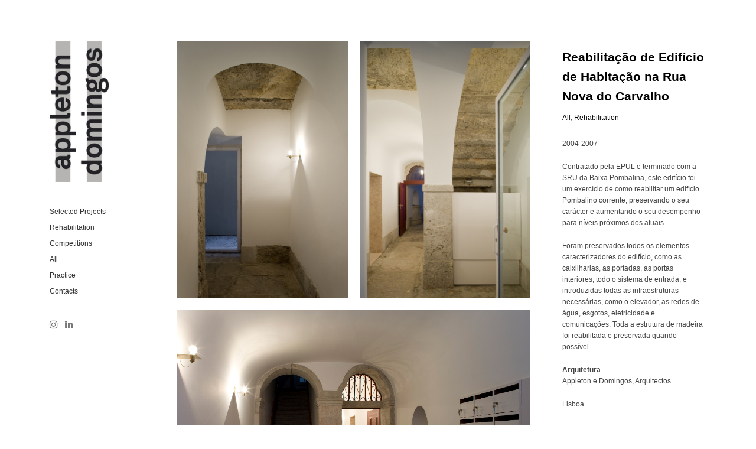

--- FILE ---
content_type: text/html; charset=UTF-8
request_url: https://appletondomingos.pt/project/edificio-de-habitacao-r-nova-do-carvalho/
body_size: 13735
content:
<!DOCTYPE html>
<!--[if IE 7 ]>    <html class="ie7 ie" lang="en-US"> <![endif]-->
<!--[if IE 8 ]>    <html class="ie8 ie" lang="en-US"> <![endif]-->
<!--[if IE 9 ]>    <html class="ie9 ie" lang="en-US"> <![endif]-->
<!--[if (gt IE 9)|!(IE)]><!--> <html lang="en-US"> <!--<![endif]-->
<head>

	<!-- Basic Page Needs
  ================================================== -->
    	 <title> &raquo; Reabilitação de Edifício de Habitação na Rua Nova do Carvalho</title>
        <!-- Charset
  ================================================== -->
    <meta charset="UTF-8">

	<!-- Mobile Specific Metas
  ================================================== -->
	<meta name="viewport" content="width=device-width, initial-scale=1">

	<!-- Favicons
	================================================== -->
        	<link rel="icon" type="image/png" href="https://appletondomingos.pt/wp/wp-content/uploads/2019/09/favicon.ico">
    
    <!-- Head End
  ================================================== -->
    <link rel='dns-prefetch' href='//fonts.googleapis.com' />
<link rel='dns-prefetch' href='//s.w.org' />
<link rel="alternate" type="application/rss+xml" title="Appleton e Domingos, arquitectos &raquo; Feed" href="https://appletondomingos.pt/feed/" />
<link rel="alternate" type="application/rss+xml" title="Appleton e Domingos, arquitectos &raquo; Comments Feed" href="https://appletondomingos.pt/comments/feed/" />
		<script type="text/javascript">
			window._wpemojiSettings = {"baseUrl":"https:\/\/s.w.org\/images\/core\/emoji\/12.0.0-1\/72x72\/","ext":".png","svgUrl":"https:\/\/s.w.org\/images\/core\/emoji\/12.0.0-1\/svg\/","svgExt":".svg","source":{"concatemoji":"https:\/\/appletondomingos.pt\/wp\/wp-includes\/js\/wp-emoji-release.min.js?ver=5.3.20"}};
			!function(e,a,t){var n,r,o,i=a.createElement("canvas"),p=i.getContext&&i.getContext("2d");function s(e,t){var a=String.fromCharCode;p.clearRect(0,0,i.width,i.height),p.fillText(a.apply(this,e),0,0);e=i.toDataURL();return p.clearRect(0,0,i.width,i.height),p.fillText(a.apply(this,t),0,0),e===i.toDataURL()}function c(e){var t=a.createElement("script");t.src=e,t.defer=t.type="text/javascript",a.getElementsByTagName("head")[0].appendChild(t)}for(o=Array("flag","emoji"),t.supports={everything:!0,everythingExceptFlag:!0},r=0;r<o.length;r++)t.supports[o[r]]=function(e){if(!p||!p.fillText)return!1;switch(p.textBaseline="top",p.font="600 32px Arial",e){case"flag":return s([127987,65039,8205,9895,65039],[127987,65039,8203,9895,65039])?!1:!s([55356,56826,55356,56819],[55356,56826,8203,55356,56819])&&!s([55356,57332,56128,56423,56128,56418,56128,56421,56128,56430,56128,56423,56128,56447],[55356,57332,8203,56128,56423,8203,56128,56418,8203,56128,56421,8203,56128,56430,8203,56128,56423,8203,56128,56447]);case"emoji":return!s([55357,56424,55356,57342,8205,55358,56605,8205,55357,56424,55356,57340],[55357,56424,55356,57342,8203,55358,56605,8203,55357,56424,55356,57340])}return!1}(o[r]),t.supports.everything=t.supports.everything&&t.supports[o[r]],"flag"!==o[r]&&(t.supports.everythingExceptFlag=t.supports.everythingExceptFlag&&t.supports[o[r]]);t.supports.everythingExceptFlag=t.supports.everythingExceptFlag&&!t.supports.flag,t.DOMReady=!1,t.readyCallback=function(){t.DOMReady=!0},t.supports.everything||(n=function(){t.readyCallback()},a.addEventListener?(a.addEventListener("DOMContentLoaded",n,!1),e.addEventListener("load",n,!1)):(e.attachEvent("onload",n),a.attachEvent("onreadystatechange",function(){"complete"===a.readyState&&t.readyCallback()})),(n=t.source||{}).concatemoji?c(n.concatemoji):n.wpemoji&&n.twemoji&&(c(n.twemoji),c(n.wpemoji)))}(window,document,window._wpemojiSettings);
		</script>
		<style type="text/css">
img.wp-smiley,
img.emoji {
	display: inline !important;
	border: none !important;
	box-shadow: none !important;
	height: 1em !important;
	width: 1em !important;
	margin: 0 .07em !important;
	vertical-align: -0.1em !important;
	background: none !important;
	padding: 0 !important;
}
</style>
	<link rel='stylesheet' id='northeme-core-style-css'  href='https://appletondomingos.pt/wp/wp-content/themes/reframe-plus-master/framework/front-end/css/style.core.css?ver=2.9.7' type='text/css' media='all' />
<link rel='stylesheet' id='northeme-lightgallery-style-css'  href='https://appletondomingos.pt/wp/wp-content/themes/reframe-plus-master/framework/front-end/js/lightgallery/lightgallery.min.css?ver=2.9.7' type='text/css' media='all' />
<link rel='stylesheet' id='northeme-style-css'  href='https://appletondomingos.pt/wp/wp-content/themes/reframe-plus-master/style.css?ver=5.3.20' type='text/css' media='all' />
<link rel='stylesheet' id='northeme-video-style-css'  href='https://appletondomingos.pt/wp/wp-content/themes/reframe-plus-master/framework/front-end/js/video/video-js.min.css?ver=5.3.20' type='text/css' media='all' />
<link rel='stylesheet' id='northeme-googlefonts-style-css'  href='//fonts.googleapis.com/css?family=Georgia%3A400%2C700%7CGeorgia%3A400%2C700&#038;ver=5.3.20' type='text/css' media='all' />
<link rel='stylesheet' id='wp-block-library-css'  href='https://appletondomingos.pt/wp/wp-includes/css/dist/block-library/style.min.css?ver=5.3.20' type='text/css' media='all' />
<link rel='stylesheet' id='rs-plugin-settings-css'  href='https://appletondomingos.pt/wp/wp-content/plugins/revslider/public/assets/css/rs6.css?ver=6.1.1' type='text/css' media='all' />
<style id='rs-plugin-settings-inline-css' type='text/css'>
#rs-demo-id {}
</style>
<link rel='stylesheet' id='fullscreen-slider-css-css'  href='https://appletondomingos.pt/wp/wp-content/themes/reframe-plus-master/framework-extend/scripts/vegas.min.css?ver=5.3.20' type='text/css' media='all' />
<!--[if lt IE 9]>
<link rel='stylesheet' id='vc_lte_ie9-css'  href='https://appletondomingos.pt/wp/wp-content/plugins/js_composer/assets/css/vc_lte_ie9.min.css?ver=6.0.5' type='text/css' media='screen' />
<![endif]-->
<script type='text/javascript' src='https://appletondomingos.pt/wp/wp-includes/js/jquery/jquery.js?ver=1.12.4-wp'></script>
<script type='text/javascript' src='https://appletondomingos.pt/wp/wp-includes/js/jquery/jquery-migrate.min.js?ver=1.4.1'></script>
<script type='text/javascript' src='https://appletondomingos.pt/wp/wp-content/themes/reframe-plus-master/framework/front-end/js/modernizr.js?ver=5.3.20'></script>
<script type='text/javascript' src='https://appletondomingos.pt/wp/wp-content/plugins/revslider/public/assets/js/revolution.tools.min.js?ver=6.0'></script>
<script type='text/javascript' src='https://appletondomingos.pt/wp/wp-content/plugins/revslider/public/assets/js/rs6.min.js?ver=6.1.1'></script>
<script type='text/javascript' src='https://appletondomingos.pt/wp/wp-content/themes/reframe-plus-master/framework-extend/scripts/vegas.min.js?ver=5.3.20'></script>
<link rel='https://api.w.org/' href='https://appletondomingos.pt/wp-json/' />
<link rel="EditURI" type="application/rsd+xml" title="RSD" href="https://appletondomingos.pt/wp/xmlrpc.php?rsd" />
<link rel="wlwmanifest" type="application/wlwmanifest+xml" href="https://appletondomingos.pt/wp/wp-includes/wlwmanifest.xml" /> 
<link rel='prev' title='Reabilitação de Edifício de Habitação na Rua da Rosa' href='https://appletondomingos.pt/project/edificio-de-habitacao-r-da-rosa/' />
<link rel='next' title='Reabilitação de Edifício de Habitação na Rua Rodrigo da Fonseca' href='https://appletondomingos.pt/project/edificio-de-habitacao-r-rodrigo-da-fonseca/' />
<meta name="generator" content="WordPress 5.3.20" />
<link rel="canonical" href="https://appletondomingos.pt/project/edificio-de-habitacao-r-nova-do-carvalho/" />
<link rel='shortlink' href='https://appletondomingos.pt/?p=1103' />
<link rel="alternate" type="application/json+oembed" href="https://appletondomingos.pt/wp-json/oembed/1.0/embed?url=https%3A%2F%2Fappletondomingos.pt%2Fproject%2Fedificio-de-habitacao-r-nova-do-carvalho%2F" />
<link rel="alternate" type="text/xml+oembed" href="https://appletondomingos.pt/wp-json/oembed/1.0/embed?url=https%3A%2F%2Fappletondomingos.pt%2Fproject%2Fedificio-de-habitacao-r-nova-do-carvalho%2F&#038;format=xml" />
<style type="text/css" id="custom-css">body {background:rgb(255, 255, 255);background-size:inherit}body {font: 12px "Georgia", "Helvetica Neue", "HelveticaNeue", Helvetica, Arial, sans-serif;line-height:1.7em;letter-spacing:0em;color:rgba(68, 68, 68, 1);}.button, button, input[type=button] {font-family:"Georgia", "Helvetica Neue", "HelveticaNeue", Helvetica, Arial, sans-serif;}.footertext, .footertext p, .footertext a {font-size:14px;font-style:Normal;font-weight:Normal;line-height:1.7em;letter-spacing:0em;}footer .footertext small a {font-size: inherit;}.thecontent p span,.the_content p span,.page-content p span {line-height:1.7em;word-wrap: break-word;}.widget_wrapper,.widget_wrapper p,.wpb_wrapper .widget,.wpb_wrapper .widget p,.about-the-author p,.comment-content p,table.shop_attributes,table.shop_attributes p,#reviews .commentlist p {font: 12px "Georgia", "Helvetica Neue", "HelveticaNeue", Helvetica, Arial, sans-serif;line-height:1.6em;letter-spacing:0em;letter-spacing:0em;}#nprogress .bar {background:rgba(34, 153, 221, 1);}#nprogress .spinner-icon {border-top-color: rgba(34, 153, 221, 1);border-left-color: rgba(34, 153, 221, 1);}#nprogress .peg {  box-shadow: 0 0 10px rgba(34, 153, 221, 1), 0 0 5px rgba(34, 153, 221, 1);}article .excerpt, article .excerpt p, article.woo-subcats .desc p {font: 12px "Georgia", "Helvetica Neue", "HelveticaNeue", Helvetica, Arial, sans-serif;line-height:1.6em;letter-spacing:0em;}.tagline {font-size:11px;letter-spacing:0em;font-style:Normal;font-weight:Normal;line-height:1.6em;}a.main-logo img { max-width:100px; }.mobile-menu-container .main-logo img { max-width:90px; }@media only screen and (max-width: 959px) {a.main-logo img { max-width:100px; }}@media only screen and (max-width: 479px) {a.main-logo img { max-width:90px; }}a,h1 a,h2 a,h3 a,h4 a,h5 a,h6 a,form.contactform_ajax label.error,.shop_table.cart td a.remove,#reviews p.meta strong { color:rgba(0, 0, 0, 1); }a:hover,.shop_table.cart td a.remove:hover { color:rgba(204, 0, 0, 1); }a.backtotop {color:rgba(0, 0, 0, 1)!important;border-color:rgba(0, 0, 0, 1)!important;}.backtotopcontainer .nor-cart-tablet a {color:rgba(0, 0, 0, 1);}@media screen and (max-width: 768px) {}h1,h2,h3,h4,h5,h6 {font-family: "Georgia";color:rgba(0, 0, 0, 1);}h1 {font-family: "Georgia", "Helvetica Neue", "HelveticaNeue", Helvetica, Arial, sans-serif;line-height:1.6em;font-style: Normal;font-weight: Normal;letter-spacing:0em;font-size:24px;}h2, h2.single-post-header {font-family: "Georgia", "Helvetica Neue", "HelveticaNeue", Helvetica, Arial, sans-serif;line-height:1.6em;font-style: Normal;font-weight: Bold;letter-spacing:0em;font-size:21px;}h3,.thecontent h2.widgettitle,.the_content h2.widgettitle {font-family: "Georgia", "Helvetica Neue", "HelveticaNeue", Helvetica, Arial, sans-serif;line-height:1.6em;font-style: Normal;font-weight: Bold;font-size:18px;letter-spacing:0em;}h4 {font-family: "Georgia", "Helvetica Neue", "HelveticaNeue", Helvetica, Arial, sans-serif;line-height:1.6em;font-style: Normal;font-weight: Bold;font-size:16px;letter-spacing:0em;}.grid-item h4 a {}h5,.wpb_wrapper .widget h5 {font-family: "Georgia", "Helvetica Neue", "HelveticaNeue", Helvetica, Arial, sans-serif;line-height:1.6em;font-style: Normal;font-weight: Normal;font-size:14px;letter-spacing:0em;}h6 {font-family: "Georgia", "Helvetica Neue", "HelveticaNeue", Helvetica, Arial, sans-serif;line-height:1.6em;font-style: Normal;font-weight: Normal;font-size:12px;letter-spacing:0em;}ul.mobile-menu li a {}ul.mobile-menu li a {font-family: "Georgia", "Helvetica Neue", "HelveticaNeue", Helvetica, Arial, sans-serif;line-height:1.6em;font-style: Normal;font-weight: Normal;font-size:14px;letter-spacing:0em;}.mobile-menu-container ul li.menu-item-has-children > a:first-of-type:after {font-size:14px;}div.alert {color:rgba(68, 68, 68, 1);border-color:rgba(68, 68, 68, 1);}.nor-button, a.button, input.button, button[type="submit"], input[type="submit"], .wpcf7-submit {color:rgba(255, 255, 255, 1);background:rgba(0, 0, 0, 1);}.with-border {border-color:rgba(0, 0, 0, 1);color:rgba(0, 0, 0, 1);background:none;}.nor-button:hover,a.button:hover,input.button:hover,.wpcf7-submit:hover,button[type="submit"]:hover,input[type="submit"]:hover,input[type="reset"]:hover,input[type="button"]:hover,.button[type="submit"]:active,button[type="submit"]:active,input[type="submit"]:active,input[type="reset"]:active,input[type="button"]:active {color:rgba(255, 255, 255, 1);background:rgba(0, 0, 0, 1); }#nprogress { display:none!important; }.border-radius,.woo-main-container .summary form select {-webkit-border-radius: 0px;-moz-border-radius: 0px;border-radius: 0px;}.border-color,hr,.wp-caption,blockquote,pre,.navigation-bottom a,.navigation-bottom-works a,.nor-flexslider.nor-gallery .flex-control-thumbs li,.addresses.col2-set .col-1,.shipping-calculator-form,.woo-login-container form,.summary table.group_table td,ul#shipping_method li,.woo-main-container .upsells, .woocommerce .cross-sells, .woocommerce .related.products,.select2-drop,.nor-cart .nor-cart-content ul, .nor-cart .empty,.woocommerce .cart-collaterals,.woocommerce table.shop_table.cart tbody td a.remove,.woocommerce-tabs table.shop_attributes tr,.woo-view-order,.woocommerce .myaccount-wrapper .col2-set,.woocommerce-account .col2-set .col-1,.woocommerce-tabs #tab-reviews,img.woocommerce-placeholder,.create-account,form.login,form.register,form.lost_reset_password,#order_review,dl,dd,dt,.woocommerce ol.commentlist li,#reviews,.woo-main-container .woocommerce-tabs,.digital-downloads li,.shop_table tr,.summary form,.summary p.cart,.summary .product-full-desc tr,.cart-collaterals table tr,.woocommerce .cart-collaterals h2,.widget_tag_cloud div a {border-color:rgba(240, 240, 240, 1)!important;border-style:solid;}.activemenu-bg {color:rgba(51, 51, 51, 1)!important;}.activemenu-bg:hover, .activemenu-bg.selected {color:rgba(0, 0, 0, 1)!important;}.grid-item .price-container span.amount {font-size:12px;line-height:1.5em;}.price-container ins span.amount,.single_variation ins span.amount,.product-onsale,.yith-wcwl-add-button a.add_to_wishlist:hover,#order_review table tr.order-total span {color:rgba(204, 0, 0, 1)!important;}.grid-item .product-addtocart-wrapper a,.grid-item.grid-type-product a.button {color:rgba(204, 0, 0, 1);}.product-onsale {border-color:rgba(204, 0, 0, 1)!important;}.price-container span.amount {color:rgba(0, 0, 0, 1); }#customer_details h3,.woocommerce-info,#order_review_heading {border-color:rgba(240, 240, 240, 1)!important;}.widget { border-color:rgba(240, 240, 240, 1)!important; border-bottom-style:solid }.widget li { border-color:rgba(240, 240, 240, 1)!important; }.featured img {-moz-box-shadow:none!important;-webkit-box-shadow: none!important;box-shadow: none!important;}.searchform input[type=text],input[type=number],input[type=text],input[type=search],input[type=tel],input[type=email],input[type=password],textarea,.select2-container .select2-choice,span.select-wrap {border-color:rgba(221, 221, 221, 1);color:rgba(0, 0, 0, 1);}.woocommerce div.quantity .quantity-button {border-color:rgba(221, 221, 221, 1);color:rgba(0, 0, 0, 1);}.woocommerce div.quantity .quantity-button.quantity-up {border-color:rgba(221, 221, 221, 1);}.woocommerce .qty,.woocommerce table.shop_table.cart .qty {border:1px solid rgba(221, 221, 221, 1)!important;}input:-ms-input-placeholder,textarea:-ms-input-placeholder {color:rgba(0, 0, 0, 1);}input:-moz-placeholder,textarea:-moz-placeholder {color:rgba(0, 0, 0, 1);}input::-webkit-input-placeholder,textarea::-webkit-input-placeholder {color:rgba(0, 0, 0, 1);}.form-border-color { border-color:rgba(221, 221, 221, 1); }.searchform button[type=submit] i, .woocommerce-product-search button[type=submit] i {color:rgba(0, 0, 0, 1);}.chosen-single {border-color:rgba(221, 221, 221, 1)!important;color:rgba(0, 0, 0, 1)!important;}dl.tabs dd.active, dl.tabs {border-color:rgba(240, 240, 240, 1)!important;}dl.tabs dd.active {background-color:rgb(255, 255, 255)!important;}table#wp-calendar { border-color:rgba(240, 240, 240, 1); }div.social-icons a .iconic {font-size:16px;}div.social-icons a.img-icon {height:16px;}.mobile-menu-container div.social-icons a.img-icon {height: 18px;top: -3px;}.social-icons a,.nor-social-sharing a,nav.leftmenu .social-icons a,.header-icons i { color:rgba(119, 119, 119, 1); }.social-icons a:hover,.nor-social-sharing a:hover,nav.leftmenu .social-icons a:hover,.header-icons:hover i { color:rgba(0, 0, 0, 1);}.post-list.wrapper-column-nor-55493e85bad50 {width:102.5%;margin-left:-1.25%;margin-right:-1.25%;}.post-list.wrapper-column-nor-55493e85bad50 .grid-item {width: 22.5%;float: left;margin-left: 1.25%;margin-right: 1.25%;margin-bottom: 1.25%;padding-bottom: 1.25%;}.post-list.wrapper-column-nor-55493e85bad50 .grid-item.info-overlay {margin-bottom: 2.5%;padding-bottom: 0;}.post-list.wrapper-column-nor-55493e85bad50 .gutter-sizer { width: 2.5%; }.post-list.wrapper-column-nor-55493e85bad50 .grid-sizer { width: 22.5%;  }.post-list.wrapper-column-nor-55493e85bad50 .grid-item .nor-flexslider.nor-gallery ul.slides img {max-height:493px;}.post-list.nor-masonry {margin-bottom: -2.5%;}.single-cpt-content .post-list.nor-masonry {margin-bottom:0;}@media only screen and (min-width: 480px) {.post-list.nor-standard.category-filter-off.wrapper-column-nor-55493e85bad50 .grid-item:nth-child(4n+1),.gallery-container .post-list.nor-standard.wrapper-column-nor-55493e85bad50 .grid-item:nth-child(4n+1) {clear:left;}}@media only screen and (min-width: 480px) and (max-width: 767px) {.post-list.wrapper-column-nor-55493e85bad50 {width: 103%;margin-left:-1.5%;margin-right:-1.5%;}.post-list.wrapper-column-nor-55493e85bad50 .grid-item {width:47%;float: left;margin-left: 1.5%;margin-right: 1.5%;margin-bottom: 1.5%;padding-bottom: 1.5%;}.post-list.nor-standard.category-filter-off.wrapper-column-nor-55493e85bad50 .grid-item:nth-child(2n+1),.gallery-container .post-list.nor-standard.wrapper-column-nor-55493e85bad50 .grid-item:nth-child(2n+1) {clear:left;}.post-list.wrapper-column-nor-55493e85bad50 .grid-item .nor-flexslider.nor-gallery ul.slides img {max-height:240px;}}@media only screen and (max-width: 479px) {.post-list.wrapper-column-nor-55493e85bad50 {width: 103%;margin-left:-1.5%;margin-right:-1.5%;}.post-list.wrapper-column-nor-55493e85bad50 .grid-item {width:47%;float: left;margin-left: 1.5%;margin-right: 1.5%;margin-bottom: 1.5%;padding-bottom: 1.5%;}.post-list.nor-standard.category-filter-off.wrapper-column-nor-55493e85bad50 .grid-item:nth-child(2n+1),.gallery-container .post-list.nor-standard.wrapper-column-nor-55493e85bad50 .grid-item:nth-child(2n+1) {clear:left;}.post-list.wrapper-column-nor-55493e85bad50 .grid-item .nor-flexslider.nor-gallery ul.slides img {max-height:240px;}}.post-list.wrapper-column-nor-5551a06cddb9c {width:102%;margin-left:-1%;margin-right:-1%;}.post-list.wrapper-column-nor-5551a06cddb9c .grid-item {width: 23%;float: left;margin-left: 1%;margin-right: 1%;margin-bottom: 1%;padding-bottom: 1%;}.post-list.wrapper-column-nor-5551a06cddb9c .grid-item.info-overlay {margin-bottom: 2%;padding-bottom: 0;}.post-list.wrapper-column-nor-5551a06cddb9c .gutter-sizer { width: 2%; }.post-list.wrapper-column-nor-5551a06cddb9c .grid-sizer { width: 23%;  }.post-list.wrapper-column-nor-5551a06cddb9c .grid-item .nor-flexslider.nor-gallery ul.slides img {max-height:240px;}.post-list.nor-masonry {margin-bottom: -2%;}.single-cpt-content .post-list.nor-masonry {margin-bottom:0;}@media only screen and (min-width: 480px) {.post-list.nor-standard.category-filter-off.wrapper-column-nor-5551a06cddb9c .grid-item:nth-child(4n+1),.gallery-container .post-list.nor-standard.wrapper-column-nor-5551a06cddb9c .grid-item:nth-child(4n+1) {clear:left;}}@media only screen and (min-width: 480px) and (max-width: 767px) {.post-list.wrapper-column-nor-5551a06cddb9c {width: 103%;margin-left:-1.5%;margin-right:-1.5%;}.post-list.wrapper-column-nor-5551a06cddb9c .grid-item {width:47%;float: left;margin-left: 1.5%;margin-right: 1.5%;margin-bottom: 1.5%;padding-bottom: 1.5%;}.post-list.nor-standard.category-filter-off.wrapper-column-nor-5551a06cddb9c .grid-item:nth-child(2n+1),.gallery-container .post-list.nor-standard.wrapper-column-nor-5551a06cddb9c .grid-item:nth-child(2n+1) {clear:left;}.post-list.wrapper-column-nor-5551a06cddb9c .grid-item .nor-flexslider.nor-gallery ul.slides img {max-height:240px;}}@media only screen and (max-width: 479px) {.post-list.wrapper-column-nor-5551a06cddb9c {width: 103%;margin-left:-1.5%;margin-right:-1.5%;}.post-list.wrapper-column-nor-5551a06cddb9c .grid-item {width:47%;float: left;margin-left: 1.5%;margin-right: 1.5%;margin-bottom: 1.5%;padding-bottom: 1.5%;}.post-list.nor-standard.category-filter-off.wrapper-column-nor-5551a06cddb9c .grid-item:nth-child(2n+1),.gallery-container .post-list.nor-standard.wrapper-column-nor-5551a06cddb9c .grid-item:nth-child(2n+1) {clear:left;}.post-list.wrapper-column-nor-5551a06cddb9c .grid-item .nor-flexslider.nor-gallery ul.slides img {max-height:240px;}}.post-list.wrapper-column-nor-55903aa0cc262 {width:102.5%;margin-left:-1.25%;margin-right:-1.25%;}.post-list.wrapper-column-nor-55903aa0cc262 .grid-item {width: 22.5%;float: left;margin-left: 1.25%;margin-right: 1.25%;margin-bottom: 1.25%;padding-bottom: 1.25%;}.post-list.wrapper-column-nor-55903aa0cc262 .grid-item.info-overlay {margin-bottom: 2.5%;padding-bottom: 0;}.post-list.wrapper-column-nor-55903aa0cc262 .gutter-sizer { width: 2.5%; }.post-list.wrapper-column-nor-55903aa0cc262 .grid-sizer { width: 22.5%;  }.post-list.wrapper-column-nor-55903aa0cc262 .grid-item .nor-flexslider.nor-gallery ul.slides img {max-height:277px;}.post-list.nor-masonry {margin-bottom: -2.5%;}.single-cpt-content .post-list.nor-masonry {margin-bottom:0;}@media only screen and (min-width: 480px) {.post-list.nor-standard.category-filter-off.wrapper-column-nor-55903aa0cc262 .grid-item:nth-child(4n+1),.gallery-container .post-list.nor-standard.wrapper-column-nor-55903aa0cc262 .grid-item:nth-child(4n+1) {clear:left;}}@media only screen and (min-width: 480px) and (max-width: 767px) {.post-list.wrapper-column-nor-55903aa0cc262 {width: 103%;margin-left:-1.5%;margin-right:-1.5%;}.post-list.wrapper-column-nor-55903aa0cc262 .grid-item {width:47%;float: left;margin-left: 1.5%;margin-right: 1.5%;margin-bottom: 1.5%;padding-bottom: 1.5%;}.post-list.nor-standard.category-filter-off.wrapper-column-nor-55903aa0cc262 .grid-item:nth-child(2n+1),.gallery-container .post-list.nor-standard.wrapper-column-nor-55903aa0cc262 .grid-item:nth-child(2n+1) {clear:left;}.post-list.wrapper-column-nor-55903aa0cc262 .grid-item .nor-flexslider.nor-gallery ul.slides img {max-height:240px;}}@media only screen and (max-width: 479px) {.post-list.wrapper-column-nor-55903aa0cc262 {width: 103%;margin-left:-1.5%;margin-right:-1.5%;}.post-list.wrapper-column-nor-55903aa0cc262 .grid-item {width:47%;float: left;margin-left: 1.5%;margin-right: 1.5%;margin-bottom: 1.5%;padding-bottom: 1.5%;}.post-list.nor-standard.category-filter-off.wrapper-column-nor-55903aa0cc262 .grid-item:nth-child(2n+1),.gallery-container .post-list.nor-standard.wrapper-column-nor-55903aa0cc262 .grid-item:nth-child(2n+1) {clear:left;}.post-list.wrapper-column-nor-55903aa0cc262 .grid-item .nor-flexslider.nor-gallery ul.slides img {max-height:240px;}}.post-list.wrapper-column-nor-5662b366ac131 {width:106%;margin-left:-3%;margin-right:-3%;}.post-list.wrapper-column-nor-5662b366ac131 .grid-item {width: 44%;float: left;margin-left: 3%;margin-right: 3%;margin-bottom: 3%;padding-bottom: 3%;}.post-list.wrapper-column-nor-5662b366ac131 .grid-item.info-overlay {margin-bottom: 6%;padding-bottom: 0;}.post-list.wrapper-column-nor-5662b366ac131 .gutter-sizer { width: 6%; }.post-list.wrapper-column-nor-5662b366ac131 .grid-sizer { width: 44%;  }.post-list.wrapper-column-nor-5662b366ac131 .grid-item .nor-flexslider.nor-gallery ul.slides img {max-height:240px;}.post-list.nor-masonry {margin-bottom: -6%;}.single-cpt-content .post-list.nor-masonry {margin-bottom:0;}@media only screen and (min-width: 768px) {.post-list.nor-standard.category-filter-off.wrapper-column-nor-5662b366ac131 .grid-item:nth-child(2n+1),.gallery-container .post-list.nor-standard.wrapper-column-nor-5662b366ac131 .grid-item:nth-child(2n+1) {clear:left;}}@media only screen and (min-width: 480px) and (max-width: 767px) {.post-list.nor-standard.category-filter-off.wrapper-column-nor-5662b366ac131 .grid-item:nth-child(2n+1),.gallery-container .post-list.nor-standard.wrapper-column-nor-5662b366ac131 .grid-item:nth-child(2n+1) {clear:left;}.post-list.wrapper-column-nor-5662b366ac131 .grid-item .nor-flexslider.nor-gallery ul.slides img {max-height:240px;}}@media only screen and (max-width: 479px) {.post-list.wrapper-column-nor-5662b366ac131 .grid-item .nor-flexslider.nor-gallery ul.slides img {max-height:240px;}}.post-list.wrapper-column-nor-56d54953abfe2 {width:100%;margin-left:-0%;margin-right:-0%;}.post-list.wrapper-column-nor-56d54953abfe2 .grid-item {width: 25%;float: left;margin-left: 0%;margin-right: 0%;margin-bottom: 0%;padding-bottom: 0%;}.post-list.wrapper-column-nor-56d54953abfe2 .grid-item.info-overlay {margin-bottom: 0%;padding-bottom: 0;}.post-list.wrapper-column-nor-56d54953abfe2 .gutter-sizer { width: 0%; }.post-list.wrapper-column-nor-56d54953abfe2 .grid-sizer { width: 25%;  }.post-list.wrapper-column-nor-56d54953abfe2 .grid-item .nor-flexslider.nor-gallery ul.slides img {max-height:277px;}.post-list.nor-masonry {margin-bottom: -0%;}.single-cpt-content .post-list.nor-masonry {margin-bottom:0;}@media only screen and (min-width: 480px) {.post-list.nor-standard.category-filter-off.wrapper-column-nor-56d54953abfe2 .grid-item:nth-child(4n+1),.gallery-container .post-list.nor-standard.wrapper-column-nor-56d54953abfe2 .grid-item:nth-child(4n+1) {clear:left;}}@media only screen and (min-width: 480px) and (max-width: 767px) {.post-list.wrapper-column-nor-56d54953abfe2 {width: 103%;margin-left:-1.5%;margin-right:-1.5%;}.post-list.wrapper-column-nor-56d54953abfe2 .grid-item {width:47%;float: left;margin-left: 1.5%;margin-right: 1.5%;margin-bottom: 1.5%;padding-bottom: 1.5%;}.post-list.nor-standard.category-filter-off.wrapper-column-nor-56d54953abfe2 .grid-item:nth-child(2n+1),.gallery-container .post-list.nor-standard.wrapper-column-nor-56d54953abfe2 .grid-item:nth-child(2n+1) {clear:left;}.post-list.wrapper-column-nor-56d54953abfe2 .grid-item .nor-flexslider.nor-gallery ul.slides img {max-height:240px;}}@media only screen and (max-width: 479px) {.post-list.wrapper-column-nor-56d54953abfe2 {width: 103%;margin-left:-1.5%;margin-right:-1.5%;}.post-list.wrapper-column-nor-56d54953abfe2 .grid-item {width:47%;float: left;margin-left: 1.5%;margin-right: 1.5%;margin-bottom: 1.5%;padding-bottom: 1.5%;}.post-list.nor-standard.category-filter-off.wrapper-column-nor-56d54953abfe2 .grid-item:nth-child(2n+1),.gallery-container .post-list.nor-standard.wrapper-column-nor-56d54953abfe2 .grid-item:nth-child(2n+1) {clear:left;}.post-list.wrapper-column-nor-56d54953abfe2 .grid-item .nor-flexslider.nor-gallery ul.slides img {max-height:240px;}} .post-list.type-nor-portfolio article.grid-item .info-below-bg {padding:25px;background:rgba(255, 255, 255, 0.71);color:rgb(122, 122, 122);} .post-list.type-nor-portfolio article.grid-item .info-overlay {left:0px;right:0px;top:0px;bottom:0px;padding:25px;background:rgba(255, 255, 255, 0.71);color:rgb(122, 122, 122);} .post-list.type-nor-portfolio article.grid-item .info-overlay .overlay-wrapper.centered {left:25px;right:25px;} .post-list.type-nor-portfolio article.grid-item .info-overlay, .post-list.type-nor-portfolio article.grid-item .info-overlay a, .post-list.type-nor-portfolio article.grid-item .info-overlay p, .post-list.type-nor-portfolio article.grid-item .info-below-bg, .post-list.type-nor-portfolio article.grid-item .info-below-bg a, .post-list.type-nor-portfolio article.grid-item .info-below-bg p {color:rgb(122, 122, 122)!important;} .post-list.type-nor-portfolio article.grid-item .info-overlay span.amount, .post-list.type-nor-portfolio article.grid-item .info-overlay span.from, .post-list.type-nor-portfolio article.grid-item .info-overlay .product-onsale, .post-list.type-nor-portfolio article.grid-item .info-below-bg span.amount, .post-list.type-nor-portfolio article.grid-item .info-below-bg span.from, .post-list.type-nor-portfolio article.grid-item .info-below-bg .product-onsale {color:rgb(122, 122, 122)!important;} .post-list.type-nor-portfolio article.grid-item .info-overlay .product-onsale, .post-list.type-nor-portfolio article.grid-item .info-overlay .product-addtocart-wrapper a.button, .post-list.type-nor-portfolio article.grid-item .info-overlay hr, .post-list.type-nor-portfolio article.grid-item .info-below-bg .product-onsale, .post-list.type-nor-portfolio article.grid-item .info-below-bg .product-addtocart-wrapper a.button, .post-list.type-nor-portfolio article.grid-item .info-below-bg hr {border-color:rgb(122, 122, 122)!important;}.related-container .post-list.type-nor-portfolio article.grid-item .info-below-bg {padding:25px;}.related-container .post-list.type-nor-portfolio article.grid-item .info-overlay {left:0px;right:0px;top:0px;bottom:0px;padding:25px;}.related-container .post-list.type-nor-portfolio article.grid-item .info-overlay .overlay-wrapper.centered {left:25px;right:25px;} .post-list.type-nor-654b737a3ed9c article.grid-item .info-below-bg {padding:25px;background:rgba(255, 255, 255, 0.71);color:rgb(158, 158, 158);} .post-list.type-nor-654b737a3ed9c article.grid-item .info-overlay {left:0px;right:0px;top:0px;bottom:0px;padding:25px;background:rgba(255, 255, 255, 0.71);color:rgb(158, 158, 158);} .post-list.type-nor-654b737a3ed9c article.grid-item .info-overlay .overlay-wrapper.centered {left:25px;right:25px;} .post-list.type-nor-654b737a3ed9c article.grid-item .info-overlay, .post-list.type-nor-654b737a3ed9c article.grid-item .info-overlay a, .post-list.type-nor-654b737a3ed9c article.grid-item .info-overlay p, .post-list.type-nor-654b737a3ed9c article.grid-item .info-below-bg, .post-list.type-nor-654b737a3ed9c article.grid-item .info-below-bg a, .post-list.type-nor-654b737a3ed9c article.grid-item .info-below-bg p {color:rgb(158, 158, 158)!important;} .post-list.type-nor-654b737a3ed9c article.grid-item .info-overlay span.amount, .post-list.type-nor-654b737a3ed9c article.grid-item .info-overlay span.from, .post-list.type-nor-654b737a3ed9c article.grid-item .info-overlay .product-onsale, .post-list.type-nor-654b737a3ed9c article.grid-item .info-below-bg span.amount, .post-list.type-nor-654b737a3ed9c article.grid-item .info-below-bg span.from, .post-list.type-nor-654b737a3ed9c article.grid-item .info-below-bg .product-onsale {color:rgb(158, 158, 158)!important;} .post-list.type-nor-654b737a3ed9c article.grid-item .info-overlay .product-onsale, .post-list.type-nor-654b737a3ed9c article.grid-item .info-overlay .product-addtocart-wrapper a.button, .post-list.type-nor-654b737a3ed9c article.grid-item .info-overlay hr, .post-list.type-nor-654b737a3ed9c article.grid-item .info-below-bg .product-onsale, .post-list.type-nor-654b737a3ed9c article.grid-item .info-below-bg .product-addtocart-wrapper a.button, .post-list.type-nor-654b737a3ed9c article.grid-item .info-below-bg hr {border-color:rgb(158, 158, 158)!important;}.related-container .post-list.type-nor-654b737a3ed9c article.grid-item .info-below-bg {padding:25px;}.related-container .post-list.type-nor-654b737a3ed9c article.grid-item .info-overlay {left:0px;right:0px;top:0px;bottom:0px;padding:25px;}.related-container .post-list.type-nor-654b737a3ed9c article.grid-item .info-overlay .overlay-wrapper.centered {left:25px;right:25px;} .post-list.type-nor-654bb9ef87a2f article.grid-item .info-below-bg {padding:25px;background:rgba(255, 255, 255, 0.7);color:rgb(122, 122, 122);} .post-list.type-nor-654bb9ef87a2f article.grid-item .info-overlay {left:0px;right:0px;top:0px;bottom:0px;padding:25px;background:rgba(255, 255, 255, 0.7);color:rgb(122, 122, 122);} .post-list.type-nor-654bb9ef87a2f article.grid-item .info-overlay .overlay-wrapper.centered {left:25px;right:25px;} .post-list.type-nor-654bb9ef87a2f article.grid-item .info-overlay, .post-list.type-nor-654bb9ef87a2f article.grid-item .info-overlay a, .post-list.type-nor-654bb9ef87a2f article.grid-item .info-overlay p, .post-list.type-nor-654bb9ef87a2f article.grid-item .info-below-bg, .post-list.type-nor-654bb9ef87a2f article.grid-item .info-below-bg a, .post-list.type-nor-654bb9ef87a2f article.grid-item .info-below-bg p {color:rgb(122, 122, 122)!important;} .post-list.type-nor-654bb9ef87a2f article.grid-item .info-overlay span.amount, .post-list.type-nor-654bb9ef87a2f article.grid-item .info-overlay span.from, .post-list.type-nor-654bb9ef87a2f article.grid-item .info-overlay .product-onsale, .post-list.type-nor-654bb9ef87a2f article.grid-item .info-below-bg span.amount, .post-list.type-nor-654bb9ef87a2f article.grid-item .info-below-bg span.from, .post-list.type-nor-654bb9ef87a2f article.grid-item .info-below-bg .product-onsale {color:rgb(122, 122, 122)!important;} .post-list.type-nor-654bb9ef87a2f article.grid-item .info-overlay .product-onsale, .post-list.type-nor-654bb9ef87a2f article.grid-item .info-overlay .product-addtocart-wrapper a.button, .post-list.type-nor-654bb9ef87a2f article.grid-item .info-overlay hr, .post-list.type-nor-654bb9ef87a2f article.grid-item .info-below-bg .product-onsale, .post-list.type-nor-654bb9ef87a2f article.grid-item .info-below-bg .product-addtocart-wrapper a.button, .post-list.type-nor-654bb9ef87a2f article.grid-item .info-below-bg hr {border-color:rgb(122, 122, 122)!important;}.related-container .post-list.type-nor-654bb9ef87a2f article.grid-item .info-below-bg {padding:25px;}.related-container .post-list.type-nor-654bb9ef87a2f article.grid-item .info-overlay {left:0px;right:0px;top:0px;bottom:0px;padding:25px;}.related-container .post-list.type-nor-654bb9ef87a2f article.grid-item .info-overlay .overlay-wrapper.centered {left:25px;right:25px;} .post-list.type-nor-654bba9f4a865 article.grid-item .info-below-bg {padding:25px;background:rgba(255, 255, 255, 0.73);color:rgb(122, 122, 122);} .post-list.type-nor-654bba9f4a865 article.grid-item .info-overlay {left:0px;right:0px;top:0px;bottom:0px;padding:25px;background:rgba(255, 255, 255, 0.73);color:rgb(122, 122, 122);} .post-list.type-nor-654bba9f4a865 article.grid-item .info-overlay .overlay-wrapper.centered {left:25px;right:25px;} .post-list.type-nor-654bba9f4a865 article.grid-item .info-overlay, .post-list.type-nor-654bba9f4a865 article.grid-item .info-overlay a, .post-list.type-nor-654bba9f4a865 article.grid-item .info-overlay p, .post-list.type-nor-654bba9f4a865 article.grid-item .info-below-bg, .post-list.type-nor-654bba9f4a865 article.grid-item .info-below-bg a, .post-list.type-nor-654bba9f4a865 article.grid-item .info-below-bg p {color:rgb(122, 122, 122)!important;} .post-list.type-nor-654bba9f4a865 article.grid-item .info-overlay span.amount, .post-list.type-nor-654bba9f4a865 article.grid-item .info-overlay span.from, .post-list.type-nor-654bba9f4a865 article.grid-item .info-overlay .product-onsale, .post-list.type-nor-654bba9f4a865 article.grid-item .info-below-bg span.amount, .post-list.type-nor-654bba9f4a865 article.grid-item .info-below-bg span.from, .post-list.type-nor-654bba9f4a865 article.grid-item .info-below-bg .product-onsale {color:rgb(122, 122, 122)!important;} .post-list.type-nor-654bba9f4a865 article.grid-item .info-overlay .product-onsale, .post-list.type-nor-654bba9f4a865 article.grid-item .info-overlay .product-addtocart-wrapper a.button, .post-list.type-nor-654bba9f4a865 article.grid-item .info-overlay hr, .post-list.type-nor-654bba9f4a865 article.grid-item .info-below-bg .product-onsale, .post-list.type-nor-654bba9f4a865 article.grid-item .info-below-bg .product-addtocart-wrapper a.button, .post-list.type-nor-654bba9f4a865 article.grid-item .info-below-bg hr {border-color:rgb(122, 122, 122)!important;}.related-container .post-list.type-nor-654bba9f4a865 article.grid-item .info-below-bg {padding:25px;}.related-container .post-list.type-nor-654bba9f4a865 article.grid-item .info-overlay {left:0px;right:0px;top:0px;bottom:0px;padding:25px;}.related-container .post-list.type-nor-654bba9f4a865 article.grid-item .info-overlay .overlay-wrapper.centered {left:25px;right:25px;} .post-list.type-post article.grid-item .info-below-bg {padding:25px;} .post-list.type-post article.grid-item .info-overlay {left:0px;right:0px;top:0px;bottom:0px;padding:25px;} .post-list.type-post article.grid-item .info-overlay .overlay-wrapper.centered {left:25px;right:25px;}.related-container .post-list.type-post article.grid-item .info-below-bg {padding:25px;}.related-container .post-list.type-post article.grid-item .info-overlay {left:0px;right:0px;top:0px;bottom:0px;padding:25px;}.related-container .post-list.type-post article.grid-item .info-overlay .overlay-wrapper.centered {left:25px;right:25px;} .post-list.type-product article.grid-item .info-below-bg {padding:20px;background:rgba(15, 15, 15, 0.5);color:rgba(255, 255, 255, 1);} .post-list.type-product article.grid-item .info-overlay {left:20px;right:20px;top:20px;bottom:20px;padding:20px;background:rgba(15, 15, 15, 0.5);color:rgba(255, 255, 255, 1);} .post-list.type-product article.grid-item .info-overlay .overlay-wrapper.centered {left:20px;right:20px;}.fullnav.dropdown li:hover a {border-color:rgba(0, 0, 0, 1)!important;color:rgba(0, 0, 0, 1);}ul.main-nav li a {line-height:1.8em;font-weight: Normal;font-style: Normal;font-size:12px;letter-spacing:0em;}.fullnav ul {line-height:1.5em;font-weight: Normal;font-style: Normal;font-size: 13px;}header ul.main-nav > li > a {margin-left:8px;margin-right:8px;}.open-up ul.main-nav li a {font-family:"Georgia"!important;}ul.main-nav li a { color:rgba(51, 51, 51, 1) }ul.main-nav {;font-size:12px;font-weight:Normal;}ul.main-nav ul li,.cat-with-sub ul.categories-list-wrap ul li {background-color:rgba(240, 240, 240, 1)!important;}ul.main-nav ul:after,.cat-with-sub ul.categories-list-wrap ul:after {border-bottom-color:rgba(240, 240, 240, 1)!important;}ul.main-nav ul.sub-menu ul.sub-menu:after,.cat-with-sub ul.categories-list-wrap ul.sub-menu ul.sub-menu:after {border-left-color:rgba(240, 240, 240, 1)!important;}ul.main-nav ul li a,.cat-with-sub ul.categories-list-wrap ul li a {color:rgba(51, 51, 51, 1)!important;}ul.main-nav ul li a:hover,.cat-with-sub ul.categories-list-wrap ul li a:hover {color:rgba(0, 0, 0, 1)!important;}ul.main-nav ul.sub-menu .sub-menu,.cat-with-sub ul.categories-list-wrap ul.sub-menu .sub-menu {min-width: 340px;padding-left:176px;}ul.main-nav ul.sub-menu ul.sub-menu:after,.cat-with-sub ul.categories-list-wrap ul.sub-menu ul.sub-menu:after {left: 170px;}ul.main-nav ul,.cat-with-sub ul.categories-list-wrap ul {min-width:170px;}ul.main-nav.right li:last-child ul.sub-menu .sub-menu {padding-left:0;margin-left:-176px!important;}ul.main-nav ul li a,.cat-with-sub ul.categories-list-wrap ul li a{font-weight:Normal!important;font-size:11px;line-height:1.2em;}.imgside .quotes .overlay, article.woo-subcats .cat-title-wrap {background:rgba(0, 0, 0, 0.36)!important;}.imgside blockquote.wthumb a,.imgside blockquote.wthumb p,.imgside blockquote.wthumb span,article.woo-subcats h4 {color:rgba(255, 255, 255, 1)!important;}.single-cpt-content .column-row {margin-left:-10px;margin-right:-10px;}.single-cpt-content .column-row div.contenttext,.single-cpt-content .column-row div.contentimages,.single-cpt-content .column-row div.contentvideos {padding-left:10px;padding-right:10px;padding-bottom:20px;}@media only screen and (max-width: 767px) {.single-cpt-content .column-row {margin-left: 0px;margin-right: 0px;}.single-cpt-content .column-row div.contenttext,.single-cpt-content .column-row div.contentimages,.single-cpt-content .column-row div.contentvideos {padding-left:0px;padding-right:0px;}}.single-cpt .single-custom-fields {font-size:12px;}.single-cpt .single-custom-fields li {margin-right:15px;padding-right:15px;margin-bottom:7.5px;}.flex-pauseplay { display:none!important}.flex-direction-nav a {color:rgba(128, 128, 128, 1)!important;}.flex-pauseplay a i {color:rgba(128, 128, 128, 1)!important;}.flex-control-paging li a {border-color:rgb(8, 8, 8)!important;}.flex-control-paging li a.flex-active, .flex-control-paging li a:hover {border-color:rgb(0, 0, 0)!important; background:rgb(0, 0, 0)!important;}.main-flex-caption, .main-flex-caption p, .main-flex-caption a {color:#222!important; }.nor-flexslider.nor-gallery .flex-direction-nav a {color:rgb(0, 0, 0)!important;}.nor-flexslider.nor-gallery .flex-pauseplay a i {color:rgb(0, 0, 0)!important;}.nor-flexslider.nor-gallery .flex-direction-nav a {background:rgb(242, 242, 242)!important;border-radius: 500px;width: 60px;}.nor-flexslider.nor-gallery .flex-direction-nav a i {color:rgb(0, 0, 0)!important;top: 19px;font-size:60px;}.nor-flexslider.nor-gallery .flex-direction-nav .flex-prev i { margin-left:-3px; }.nor-flexslider.nor-gallery .flex-direction-nav .flex-next i { margin-left:3px; }.flex-caption {background-color:rgba(0, 0, 0, 0.19)!important; color:rgba(255, 255, 255, 1)!important; text-align:center!important;}.flex-caption p, .flex-caption a {color:rgba(255, 255, 255, 1)!important; }.nor-flexslider:hover .flex-caption, .nor-flexslider:hover .main-flex-caption {filter: alpha(opacity=100);opacity: 1;}.flex-direction-nav a { margin-top:-50px; }.nor-flexslider.nor-gallery ul.slides img,.nor-flexslider.nor-gallery ul.slides video,.nor-flexslider.nor-gallery ul.slides iframe {max-height:650px;}.nor-gallery li .embedded {max-width:1156px;margin:auto;}.nor-flexslider.nor-gallery ul.slides {height:650px;}.nor-flexslider.nor-gallery .flex-control-thumbs img {height:60px;}@media screen and (max-width: 768px) {.nor-flexslider.nor-gallery ul.slides img {max-height:270.83333333333px;}.nor-flexslider.nor-gallery ul.slides {height:270.83333333333px;}.nor-flexslider.nor-gallery .flex-control-thumbs img {height:25px;}}ol.flex-control-nav:not(.flex-control-thumbs) { margin-top:-20px; top:-15px; }@media only screen and (min-width: 768px) {.product-images.withgallery .nor-flexslider {float:left;}.product-images.withgallery .nor-flexslider .flex-control-nav {width:10%!important;float:left;}.product-images.withgallery .nor-flexslider .flex-control-nav li {width:100%!important;height:auto!important;margin-bottom:4px;}.product-images.withgallery .nor-flexslider ul.slides {float:right;width:89.2%}.woo-main-container .product-images .flex-control-thumbs {margin-top:0;}.product-images.withgallery .flex-direction-nav {width:89.2%;float:right;top:0;right:0;bottom:0;position:absolute;}}.lg-actions .lg-next, .lg-actions .lg-prev { background:none!important; }.lg-toolbar.lg-group { background:none!important; }.mfp-bg, .lg-backdrop { background:rgba(0, 0, 0, 0.81)!important;}.lg-sub-html, .lg-toolbar { background:!important;}.lg-sub-html { font-size:13px; }.lg-toolbar .lg-icon { opacity:.5; }.lg-toolbar .lg-icon:hover { opacity:1; }.mfp-arrow-right:after, .mfp-arrow-left:after, button.mfp-close, mfp-counter, button.mfp-arrow, .lg-actions .lg-next, .lg-actions .lg-prev, .lg-toolbar .lg-icon, #lg-counter { color:rgb(255, 255, 255)!important;}button.mfp-close { border-color:rgb(255, 255, 255)!important; }.mfp-title, .lg-sub-html { color:rgb(250, 250, 250)!important;}</style><style type="text/css" id="custom-css-theme">body #loadintothis {transition:background .6s;-moz-transition:background .6s;-webkit-transition:background .6s;animation: fadein 1s;-moz-animation: fadein 1s; -webkit-animation: fadein 1s; -o-animation: fadein 1s; }.sticky-wrapper.is-sticky .navibg {background:rgb(255, 255, 255) ;padding-top:10px;padding-bottom:10px;}.sticky-wrapper.is-sticky .logo-leftmenu {display:block;}.left-main-nav li a {line-height:1.8em;font-weight: Normal;font-style: Normal;font-size:12px;letter-spacing:0em;}.left-main-nav li a { color:rgba(51, 51, 51, 1) }.left-main-nav li > a:hover,.left-main-nav .current_page_item > a,.left-main-nav .current_menu_item > a,.left-main-nav .current-menu-item > a,.main-nav > li > a:hover,.main-nav > .current_page_item > a,.main-nav > .current_menu_item > a,.main-nav > .current-menu-item > a,.left-main-nav li > a.selected,.main-nav > li > a:hover {color:rgba(0, 0, 0, 1);padding-bottom:2px;border-bottom:1px solid rgba(0, 0, 0, 1)}.categories-list .selected {padding-bottom:4px;border-bottom:1px solid rgba(0, 0, 0, 1)}li.current-menu-ancestor > a, li.current-menu-parent > a {border:none!important;}.grid-item .product-addtocart-wrapper a.button {color:rgba(0, 0, 0, 1);background:none;}.grid-item .product-addtocart-wrapper a.button:hover {color:rgba(204, 0, 0, 1);background:none;}.product-addtocart-wrapper {margin-top:0!important;}span.select-wrap {border-color:rgba(221, 221, 221, 1);}.select2-container .select2-choice {border-color:rgba(221, 221, 221, 1);}.select2-container .select2-choice .select2-arrow b:after {border-top-color:rgba(221, 221, 221, 1);}.select2-container .select2-chosen {color:rgba(0, 0, 0, 1);font-size: 13px;font-family: 'Helvetica Neue', Helvetica, Arial;}.mainframeclass {display:none!important;background:rgba(0, 0, 0, 1)!important;}#mainframe-right, #mainframe-left { width:18px}#mainframe-top, #mainframe-bottom { height:18px }.backtotopcontainer {bottom:38px;right:38px;}@media only screen and (max-width: 768px) {.backtotopcontainer {bottom:0;}}.demo-store-container { top:18px!important; }::-webkit-scrollbar {width: 10px;}::-webkit-scrollbar-track {background:transparent;opacity: 0;}::-webkit-scrollbar-thumb {background: rgb(153, 100, 100);}::-webkit-scrollbar-thumb:window-inactive {opacity:.2;}::-webkit-scrollbar-thumb {background: rgb(153, 100, 100);}::-webkit-scrollbar-track {background: rgb(235, 235, 235);}@media only screen and (max-width: 767px) {.container .single-cpt,.woo-main-container .product.type-product {display:flex;flex-direction:column;clear:both;width:100%;}.woo-main-container .product.type-product .summary,.single-cpt .rightside {order:-1;float:left;margin-bottom:30px;}.single-cpt .nor-social-sharing {margin-bottom:0;}}.topmargin {padding-top:70px;padding-bottom:70px;}main.defaultpage {padding-top:70px;}.navibg {padding-bottom:20px;}@media only screen and (max-width: 768px) {.navibg {padding-top: 10px;padding-bottom: 15px;margin-bottom: 10px;}}.defaultpage {padding-top:25px;padding-bottom:25px;}.homepage article.row, section.homepage {padding-top:65px;padding-bottom:65px;}hr.blog-post-separator {float:left;width:100%;border:none!important;margin-top:65px;margin-bottom:65px;}footer .footer-copyright {padding-top:30px;padding-bottom:30px;margin:0;border:none;}footer .footer-widgets {padding-top:50px;padding-bottom:30px;margin:0;}</style><script type="text/javascript">jQuery(function() { jQuery('.widget_sib_subscribe_form form').removeAttr('id');jQuery('.widget_sib_subscribe_form form input').addClass('border-color');})</script><style type="text/css" id="custom-css-full">.theme-credits {display:none!important;}</style>            <script type="text/javascript">function theme_lightbox_callback() {if(jQuery(window).width() > 959) {jQuery('img.mfp-img').css('max-height',(jQuery(window).height() / 100 * 80)+'px');}else{jQuery('img.mfp-img').css('max-height','').css('max-width','80%');}jQuery('img.mfp-img').fadeTo(1000,1);}function theme_ajax_funcs(data,murl) {setTimeout("jQuery('body').on( 'change','.summary .variations select',function() {  \if(jQuery(this).val()!='') { \setTimeout(\"jQuery('html,body').animate({scrollTop: (jQuery('.woo-image-side').offset().top)-40},'normal')\",200); \} \});",700);jQuery('body').on('click','a.main-logo',function(e) {jQuery('.left-main-nav li').removeClass('current-menu current-menu-item current_page_item current-menu-ancestor current-menu-parent current_page_parent current_page_ancestor');});jQuery('.woocommerce-review-link').on('click',function() {setTimeout("jQuery('.northeme-sticky').sticky('update')",500);});jQuery('body').on('click','.left-main-nav a',function(e) {jQuery('.left-main-nav li').not(jQuery(this).parents()).removeClass('current-menu current-menu-item current_page_item current-menu-ancestor current-menu-parent current_page_parent current_page_ancestor');if(jQuery(this).attr('href')=='#' && jQuery(this).next('.sub-menu').length > 0) {jQuery(this).parent('li').addClass('current-menu current-menu-item current_page_item');}if(jQuery(this).attr('href')=='#') {e.preventDefault();}});jQuery(".navigate-arrows a").on({mouseenter: function () {jQuery('.navigate-arrows .nav-post-name span').text(jQuery(this).attr('title')).fadeIn();},mouseleave: function () {jQuery('.navigate-arrows .nav-post-name span').hide();}});jQuery('.search-form-button').on('click',function(e) {jQuery('form[name=search-form]').fadeIn();e.preventDefault();});jQuery('form[name=search-form] input').on('blur',function() {jQuery('form[name=search-form]').fadeOut();});jQuery('.summary .product-full-desc table.shop_attributes th').on('click',function() {if(jQuery(this).hasClass('expand')) {jQuery(this).removeClass('expand');jQuery(this).next().slideUp();}else{jQuery(this).addClass('expand');jQuery(this).next().slideDown();}});}function product_gallery() {if(norvars.productpage!=2) {var useonthis = '.woo-main-container .woo-image-side.imagezoom a, .single-cpt-content.leftside.imagezoom a:not(.flex-slide):has(img)';}else{var useonthis = '.single-cpt-content.leftside.imagezoom a:not(.flex-slide):has(img)';}jQuery(useonthis).on('click',function(e) { if(jQuery(window).width() < 769) {e.preventDefault();return false;}if(event == null || event.type=='change') return false;jQuery('body').append('<a href="#" class="product-gallery-blocker"></a>');jQuery('.woo-main-container .summary, .single-cpt .rightside').fadeOut(250,function() { var cw = jQuery('.woo-main-container .woo-image-side, .single-cpt-content');var getwidth = Math.round((cw.width() / cw.parent().width()) * 100)+'%';jQuery('.woo-main-container .woo-image-side img, .single-cpt-content .contentimages img').css('width','100%');jQuery('.single-product .single-product-header, .single-cpt-header').addClass('maximized');jQuery('.woo-main-container .woo-image-side, .single-cpt-content').animate({width: '100%',specialEasing: {width: "easeInOutExpo"}}, 250, function() {jQuery('.woo-main-container .woo-image-side img, .single-cpt-content .contentimages img').each(function() { jQuery(this).attr('data-src',jQuery(this).attr('src'));jQuery(this).attr('src',jQuery(this).parent('a').attr('href'));jQuery(window).trigger('resize');});jQuery('.product-gallery-blocker').on('click',function(e) { var stp = 0;if(jQuery(".woo-image-side").length > 0) {stp = jQuery(".woo-image-side").offset().top - 40;}jQuery('.single-product .single-product-header, .single-cpt-header').removeClass('maximized');jQuery('html, body').animate({scrollTop: stp  }, 500, "easeInOutExpo");jQuery(this).remove(); jQuery('.woo-main-container .woo-image-side, .single-cpt-content').animate({width: getwidth,specialEasing: {width: "easeInOutExpo"}}, 250, function() {jQuery(this).css('width','');jQuery('.woo-main-container .woo-image-side img, .single-cpt-content .contentimages img').each(function() { jQuery(this).parent('a').attr('href',jQuery(this).attr('src'));jQuery(this).attr('src',jQuery(this).attr('data-src'));});jQuery('.woo-main-container .woo-image-side img, .single-cpt-content .contentimages img').css('width','');jQuery('.woo-main-container .summary, .single-cpt .rightside').fadeIn();jQuery(window).trigger('resize');jQuery('.northeme-sticky').sticky('update');});e.preventDefault();});});});e.preventDefault();});}</script><meta name="generator" content="Powered by WPBakery Page Builder - drag and drop page builder for WordPress."/>
<meta name="generator" content="Powered by Slider Revolution 6.1.1 - responsive, Mobile-Friendly Slider Plugin for WordPress with comfortable drag and drop interface." />
<link rel="icon" href="https://appletondomingos.pt/wp/wp-content/uploads/2019/09/favicon.ico" sizes="32x32" />
<link rel="icon" href="https://appletondomingos.pt/wp/wp-content/uploads/2019/09/favicon.ico" sizes="192x192" />
<link rel="apple-touch-icon-precomposed" href="https://appletondomingos.pt/wp/wp-content/uploads/2019/09/favicon.ico" />
<meta name="msapplication-TileImage" content="https://appletondomingos.pt/wp/wp-content/uploads/2019/09/favicon.ico" />
<script type="text/javascript">function setREVStartSize(a){try{var b,c=document.getElementById(a.c).parentNode.offsetWidth;if(c=0===c||isNaN(c)?window.innerWidth:c,a.tabw=void 0===a.tabw?0:parseInt(a.tabw),a.thumbw=void 0===a.thumbw?0:parseInt(a.thumbw),a.tabh=void 0===a.tabh?0:parseInt(a.tabh),a.thumbh=void 0===a.thumbh?0:parseInt(a.thumbh),a.tabhide=void 0===a.tabhide?0:parseInt(a.tabhide),a.thumbhide=void 0===a.thumbhide?0:parseInt(a.thumbhide),a.mh=void 0===a.mh||""==a.mh?0:a.mh,"fullscreen"===a.layout||"fullscreen"===a.l)b=Math.max(a.mh,window.innerHeight);else{for(var d in a.gw=Array.isArray(a.gw)?a.gw:[a.gw],a.rl)(void 0===a.gw[d]||0===a.gw[d])&&(a.gw[d]=a.gw[d-1]);for(var d in a.gh=void 0===a.el||""===a.el||Array.isArray(a.el)&&0==a.el.length?a.gh:a.el,a.gh=Array.isArray(a.gh)?a.gh:[a.gh],a.rl)(void 0===a.gh[d]||0===a.gh[d])&&(a.gh[d]=a.gh[d-1]);var e,f=Array(a.rl.length),g=0;for(var d in a.tabw=a.tabhide>=c?0:a.tabw,a.thumbw=a.thumbhide>=c?0:a.thumbw,a.tabh=a.tabhide>=c?0:a.tabh,a.thumbh=a.thumbhide>=c?0:a.thumbh,a.rl)f[d]=a.rl[d]<window.innerWidth?0:a.rl[d];for(var d in e=f[0],f)e>f[d]&&0<f[d]&&(e=f[d],g=d);var h=c>a.gw[g]+a.tabw+a.thumbw?1:(c-(a.tabw+a.thumbw))/a.gw[g];b=a.gh[g]*h+(a.tabh+a.thumbh)}void 0===window.rs_init_css&&(window.rs_init_css=document.head.appendChild(document.createElement("style"))),document.getElementById(a.c).height=b,window.rs_init_css.innerHTML+="#"+a.c+"_wrapper { height: "+b+"px }"}catch(a){console.log("Failure at Presize of Slider:"+a)}};</script>
		<style type="text/css" id="wp-custom-css">
			#footer{
display:none;
}		</style>
		<noscript><style> .wpb_animate_when_almost_visible { opacity: 1; }</style></noscript>
    <!--[if IE]>
    	<link rel="stylesheet" type="text/css" href="https://appletondomingos.pt/wp/wp-content/themes/reframe-plus-master/framework/front-end/css/style.ie.css" />
    <![endif]-->

    <!--[if lt IE 9]>
        <link rel="stylesheet" type="text/css" href="https://appletondomingos.pt/wp/wp-content/themes/reframe-plus-master/style.ie8.css" />
    <![endif]-->

</head>
 <body class="nor-portfolio-template-default single single-nor-portfolio postid-1103 browser-css3 wpb-js-composer js-comp-ver-6.0.5 vc_responsive">

 	
	<div id="post-1103"  class="main-container container post-1103 nor-portfolio type-nor-portfolio status-publish has-post-thumbnail hentry nor-portfolio_cat-all nor-portfolio_cat-rehabilitation">

        <header class="main-website-header topmargin row topline border-color tabletmobiletop-show ">
             <div class="three columns logo-container">
             	 <div class="logo-wrapper">
					 <a href="https://appletondomingos.pt/"  class="main-logo" data-ajax="true" title="Appleton e Domingos, arquitectos"><img src="https://appletondomingos.pt/wp/wp-content/uploads/2019/09/logo2.png" width="210" height="500" alt="Appleton e Domingos, arquitectos"></a>                 </div>
                 
             </div>

             <nav class="thirteen columns home-full-right ">

			 
             		  	 	 <div class="sixteen columns tabletmobile-show omega topsearchdiv spacing-search">
				<div class="buttonmobile-container tabletmobile-show"><a href="#" class="buttonmobile"><i class="useicon">,</i></a></div>				  </div>

					
					             </nav>
        </header>

        

        
        <main class="defaultpage left-no-header">
                    <div class="three columns tabletmobile-hide">
               <nav id="leftmenu-wrap" class="leftmenu " data-sticky-spacing="40" data-sticky-footer="footer" data-sticky-on="always">
                     <div class="logo-leftmenu logo-container"><a href="https://appletondomingos.pt/"  class="main-logo" data-ajax="true" title="Appleton e Domingos, arquitectos"><img src="https://appletondomingos.pt/wp/wp-content/uploads/2019/09/logo2.png" width="210" height="500" alt="Appleton e Domingos, arquitectos"></a></div><ul id="menu-mobile-menu" class="left-main-nav"><li  class=" menu-item menu-item-type-post_type menu-item-object-page parent-menu "  data-ajax="true"><a href="https://appletondomingos.pt/selected/">Selected Projects</a></li>
<li  class=" menu-item menu-item-type-post_type menu-item-object-page parent-menu "  data-ajax="true"><a href="https://appletondomingos.pt/rehabilitation/">Rehabilitation</a></li>
<li  class=" menu-item menu-item-type-post_type menu-item-object-page parent-menu "  data-ajax="true"><a href="https://appletondomingos.pt/competitions/">Competitions</a></li>
<li  class=" menu-item menu-item-type-post_type menu-item-object-page parent-menu "  data-ajax="true"><a href="https://appletondomingos.pt/projects/">All</a></li>
<li  class=" menu-item menu-item-type-post_type menu-item-object-page parent-menu "  data-ajax="true"><a href="https://appletondomingos.pt/practice/">Practice</a></li>
<li  class=" menu-item menu-item-type-post_type menu-item-object-page parent-menu "  data-ajax="true"><a href="https://appletondomingos.pt/contactos/">Contacts</a></li>
</ul><div class="social-icons  "><a href="https://www.instagram.com/appletondomingos.arquitectos/" target="_blank" class="font-icon  "><i class="fa fa-instagram iconic"></i></a><a href="https://www.linkedin.com/company/appleton-domingos-arquitectos" target="_blank" class="font-icon  "><i class="fa fa-linkedin iconic"></i></a></div>              </nav>
              &nbsp;
          </div>

          
          <div id="loadintothis" class="row left-aligned-layout fitvids">
            	
		
    <div class="nor-custom-post-single">
      	  <article class="sixteen columns single-cpt">
      
        	        
        
                
       
                 <div class="content single-cpt-content leftside" data-light="nor-lightbox">
           
                        
			<div class="column-row nor-align-top"><div class="contentimages eight columns "><a href="https://appletondomingos.pt/wp/wp-content/uploads/2020/02/cais_096.jpg" data-light="nor-lightbox" ><img src="https://appletondomingos.pt/wp/wp-content/uploads/2020/02/cais_096.jpg"  alt="" width="1333" height="2000" class=""></a></div><div class="contentimages eight columns "><a href="https://appletondomingos.pt/wp/wp-content/uploads/2020/03/03.jpg" data-light="nor-lightbox" ><img src="https://appletondomingos.pt/wp/wp-content/uploads/2020/03/03.jpg"  alt="" width="1280" height="1920" class=""></a></div><div class="contentimages sixteen columns "><a href="https://appletondomingos.pt/wp/wp-content/uploads/2020/02/cais_099.jpg" data-light="nor-lightbox" ><img src="https://appletondomingos.pt/wp/wp-content/uploads/2020/02/cais_099.jpg"  alt="" width="2000" height="1333" class=""></a></div><div class="contentimages sixteen columns "><a href="https://appletondomingos.pt/wp/wp-content/uploads/2020/02/cais_078.jpg" data-light="nor-lightbox" ><img src="https://appletondomingos.pt/wp/wp-content/uploads/2020/02/cais_078.jpg"  alt="" width="2000" height="1333" class=""></a></div></div>                
                </div>
        
                    
        
        <div class="single-content-info rightside top" >
        	
            <div  data-sticky-spacing="25" data-sticky-footer=".related-container" data-sticky-on="always">            
            
            <h2>Reabilitação de Edifício de Habitação na Rua Nova do Carvalho</h2>            
                        
                        
            <div class="post-info" ><div class="info-containers-wrapper "><div class="info-containers grid-category" data-ajax="true"><strong class="grid-info-title">Category : </strong><a href="https://appletondomingos.pt/categories/all/" rel="tag">All</a>, <a href="https://appletondomingos.pt/categories/rehabilitation/" rel="tag">Rehabilitation</a></div></div></div>            
            <div class="content content-editor">
                                                <p>2004-2007</p>
<p>Contratado pela EPUL e terminado com a SRU da Baixa Pombalina, este edifício foi um exercício de como reabilitar um edifício Pombalino corrente, preservando o seu carácter e aumentando o seu desempenho para níveis próximos dos atuais.</p>
<p>Foram preservados todos os elementos caracterizadores do edifício, como as caixilharias, as portadas, as portas interiores, todo o sistema de entrada, e introduzidas todas as infraestruturas necessárias, como o elevador, as redes de água, esgotos, eletricidade e comunicações. Toda a estrutura de madeira foi reabilitada e preservada quando possível.</p>
<p><strong>Arquitetura</strong><br />
Appleton e Domingos, Arquitectos</p>
<p>Lisboa</p>
            </div>
            
            
			           
                        
            <div class="navigate-arrows  border-color" data-ajax="true">

								  <div class="nav-post-name">
								  	<span></span>
								  </div>
											<div class="prev nextback right-td"><a href="https://appletondomingos.pt/project/appleton-square/" title="Appleton Square">
												<i class="useicon">(</i>
											  </a></div>
									<div class="right-td nextback next"><a href="https://appletondomingos.pt/project/silo-do-combro-lisboa/" title="Silo do Combro">
												<i class="useicon">)</i>
											  </a></div>
					</div>            
             </div>            
                    </div>
       
       
                    
      
        <div class="content single-cpt-content">
        	        </div>
            
    </article>
    
			<div class="related-container sixteen columns"><hr class="add-to-top"><section class="related-posts-container"><header class=" navibg-related navibg border-color alpha omega home-section-header" data-ajax="true">
					  <table>
						  <tr>
							<td><h3 class="no-effect">Related Projects</h3></td>
							<td class="right-td"></td>
						  </tr>
					  </table>
				  </header></section>	
		<div class="post-list category-filter-off    fitvids wrapper-column-nor-55903aa0cc262 first last posts-shortcode type-nor-portfolio nor-standard "   data-column="4">

        
    		
	
	<article class="grid-item transform-effect shown border-color grid-type-nor-portfolio first standard  pterm-47 pterm-46 pterm-44 non-product"  data-overlay=".standard">	
   
			<a href="https://appletondomingos.pt/project/concurso-quinta-da-baldaya/" target="_self" class="img" data-ajax="true"><img src="https://appletondomingos.pt/wp/wp-content/uploads/2023/04/capa-370x277.jpg" srcset="https://appletondomingos.pt/wp/wp-content/uploads/2023/04/capa.jpg 1.5x" data-standard="https://appletondomingos.pt/wp/wp-content/uploads/2023/04/capa-370x277.jpg" data-full="https://appletondomingos.pt/wp/wp-content/uploads/2023/04/capa-370x277.jpg" width="370" height="277" data-mobile="https://appletondomingos.pt/wp/wp-content/uploads/2023/04/capa.jpg" alt="Concurso da Quinta da Baldaya" class="thumbnail-master "></a>        
                
            
        <div class="info  standard " data-target="_self" data-link="https://appletondomingos.pt/project/concurso-quinta-da-baldaya/">
        	<div class="overlay-wrapper ">
			                 <h4 class="no-effect " ><a href="https://appletondomingos.pt/project/concurso-quinta-da-baldaya/" target="_self" data-ajax="true" >Concurso da Quinta da Baldaya</a></h4>
                       
             
            </div>	
        </div>
        	</article>   
    		
	
	<article class="grid-item transform-effect shown border-color grid-type-nor-portfolio  standard  pterm-47 pterm-45 pterm-44 non-product"  data-overlay=".standard">	
   
			<a href="https://appletondomingos.pt/project/igreja-de-santa-isabel-lisboa/" target="_self" class="img" data-ajax="true"><img src="https://appletondomingos.pt/wp/wp-content/uploads/2020/03/capa-15-370x277.jpg" srcset="https://appletondomingos.pt/wp/wp-content/uploads/2020/03/capa-15.jpg 1.5x" data-standard="https://appletondomingos.pt/wp/wp-content/uploads/2020/03/capa-15-370x277.jpg" data-full="https://appletondomingos.pt/wp/wp-content/uploads/2020/03/capa-15-370x277.jpg" width="370" height="277" data-mobile="https://appletondomingos.pt/wp/wp-content/uploads/2020/03/capa-15.jpg" alt="Igreja de Santa Isabel" class="thumbnail-master "></a>        
                
            
        <div class="info  standard " data-target="_self" data-link="https://appletondomingos.pt/project/igreja-de-santa-isabel-lisboa/">
        	<div class="overlay-wrapper ">
			                 <h4 class="no-effect " ><a href="https://appletondomingos.pt/project/igreja-de-santa-isabel-lisboa/" target="_self" data-ajax="true" >Igreja de Santa Isabel</a></h4>
                       
             
            </div>	
        </div>
        	</article>   
    		
	
	<article class="grid-item transform-effect shown border-color grid-type-nor-portfolio  standard  pterm-47 pterm-45 non-product"  data-overlay=".standard">	
   
			<a href="https://appletondomingos.pt/project/rehabilitacao-de-edificio-de-habitacao-na-rua-de-sao-joao-da-praca-lisboa/" target="_self" class="img" data-ajax="true"><img src="https://appletondomingos.pt/wp/wp-content/uploads/2022/10/capa-4-370x277.jpg" srcset="https://appletondomingos.pt/wp/wp-content/uploads/2022/10/capa-4.jpg 1.5x" data-standard="https://appletondomingos.pt/wp/wp-content/uploads/2022/10/capa-4-370x277.jpg" data-full="https://appletondomingos.pt/wp/wp-content/uploads/2022/10/capa-4-370x277.jpg" width="370" height="277" data-mobile="https://appletondomingos.pt/wp/wp-content/uploads/2022/10/capa-4.jpg" alt="Reabilitação de Edifício de Habitação na Rua de São João da Praça" class="thumbnail-master "></a>        
                
            
        <div class="info  standard " data-target="_self" data-link="https://appletondomingos.pt/project/rehabilitacao-de-edificio-de-habitacao-na-rua-de-sao-joao-da-praca-lisboa/">
        	<div class="overlay-wrapper ">
			                 <h4 class="no-effect " ><a href="https://appletondomingos.pt/project/rehabilitacao-de-edificio-de-habitacao-na-rua-de-sao-joao-da-praca-lisboa/" target="_self" data-ajax="true" >Reabilitação de Edifício de Habitação na Rua de São João da Praça</a></h4>
                       
             
            </div>	
        </div>
        	</article>   
    		
	
	<article class="grid-item transform-effect shown border-color grid-type-nor-portfolio last standard  pterm-47 pterm-45 pterm-44 non-product"  data-overlay=".standard">	
   
			<a href="https://appletondomingos.pt/project/casas-nobres-na-rua-da-esperanca/" target="_self" class="img" data-ajax="true"><img src="https://appletondomingos.pt/wp/wp-content/uploads/2023/02/capa2-370x277.jpg" srcset="https://appletondomingos.pt/wp/wp-content/uploads/2023/02/capa2.jpg 1.5x" data-standard="https://appletondomingos.pt/wp/wp-content/uploads/2023/02/capa2-370x277.jpg" data-full="https://appletondomingos.pt/wp/wp-content/uploads/2023/02/capa2-370x277.jpg" width="370" height="277" data-mobile="https://appletondomingos.pt/wp/wp-content/uploads/2023/02/capa2.jpg" alt="Reabilitação de Edifício de Habitação na Rua da Esperança" class="thumbnail-master "></a>        
                
            
        <div class="info  standard " data-target="_self" data-link="https://appletondomingos.pt/project/casas-nobres-na-rua-da-esperanca/">
        	<div class="overlay-wrapper ">
			                 <h4 class="no-effect " ><a href="https://appletondomingos.pt/project/casas-nobres-na-rua-da-esperanca/" target="_self" data-ajax="true" >Reabilitação de Edifício de Habitação na Rua da Esperança</a></h4>
                       
             
            </div>	
        </div>
        	</article>   
    	
	</div>
	    </div> 
        
    </div>
		</div>
	   </main>

       
    </div>

		    <div class="footer-wrapper">
        <div class="container">
            <footer class="">
                                               <div class="three columns">
                            &nbsp;
                         </div>
                                         
                                        <div class="row footer-copyright border-color">
                    	<div class="sixteen columns">
                            <hr class="border-color">
                            <div class="align-center">
                                <div class="footertext">© Appleton e Domingos, arquitectos                                    <div class="theme-credits">
                                            Reframe Plus by <a href="https://northeme.com/theme/reframe-plus" rel="nofollow" target="_blank">Northeme</a>.
                                            <span class="wp">Powered by <a href="http://wordpress.org" rel="nofollow" target="_blank">WordPress</a></span>
                                    </div>
                                </div>
                            </div>
                                                  	</div>
                    </div>
                    
            </footer>
        </div>
    </div>
		
    <div id="mainframe-left" class="mainframeclass"></div>
    <div id="mainframe-right" class="mainframeclass"></div>
    <div id="mainframe-top" class="mainframeclass"></div>
    <div id="mainframe-bottom" class="mainframeclass"></div>



     <div class="mobile-menu-container light-gray">

        
		<ul id="menu-mobile-menu-1" class="mobile-menu"><li id="menu-item-1810" class="menu-item menu-item-type-post_type menu-item-object-page menu-item-1810"><a href="https://appletondomingos.pt/selected/">Selected Projects</a></li>
<li id="menu-item-1890" class="menu-item menu-item-type-post_type menu-item-object-page menu-item-1890"><a href="https://appletondomingos.pt/rehabilitation/">Rehabilitation</a></li>
<li id="menu-item-1854" class="menu-item menu-item-type-post_type menu-item-object-page menu-item-1854"><a href="https://appletondomingos.pt/competitions/">Competitions</a></li>
<li id="menu-item-1128" class="menu-item menu-item-type-post_type menu-item-object-page menu-item-1128"><a href="https://appletondomingos.pt/projects/">All</a></li>
<li id="menu-item-1811" class="menu-item menu-item-type-post_type menu-item-object-page menu-item-1811"><a href="https://appletondomingos.pt/practice/">Practice</a></li>
<li id="menu-item-1175" class="menu-item menu-item-type-post_type menu-item-object-page menu-item-1175"><a href="https://appletondomingos.pt/contactos/">Contacts</a></li>
</ul>
        <div class="social-icons  "><a href="https://www.instagram.com/appletondomingos.arquitectos/" target="_blank" class="font-icon  "><i class="fa fa-instagram iconic"></i></a><a href="https://www.linkedin.com/company/appleton-domingos-arquitectos" target="_blank" class="font-icon  "><i class="fa fa-linkedin iconic"></i></a></div>    </div>
    <div class="mobile-menu-container-block light-gray"></div>



    

    				<script async src="https://www.googletagmanager.com/gtag/js?id=UA-37325348-1"></script>
				<script>
				  window.dataLayer = window.dataLayer || [];
				  function gtag(){dataLayer.push(arguments);}
				  gtag('js', new Date());

				  gtag('config', 'UA-37325348-1');
				</script>
				 <script type='text/javascript' src='https://appletondomingos.pt/wp/wp-includes/js/wp-embed.min.js?ver=5.3.20'></script>
<script type='text/javascript' src='https://appletondomingos.pt/wp/wp-includes/js/comment-reply.min.js?ver=5.3.20'></script>
<script type='text/javascript' src='https://appletondomingos.pt/wp/wp-content/themes/reframe-plus-master/framework/front-end/js/nor.common.js?ver=5.3.20'></script>
<script type='text/javascript' src='https://appletondomingos.pt/wp/wp-content/themes/reframe-plus-master/framework/front-end/js/jquery.flexslider-min.js?ver=5.3.20'></script>
<script type='text/javascript' src='https://appletondomingos.pt/wp/wp-content/themes/reframe-plus-master/framework/front-end/js/video/video.js?ver=5.3.20'></script>
<script type='text/javascript'>
/* <![CDATA[ */
var norvars = {"slider":{"animation":"slide","animation_speed":"800","slider_speed":"7000","hover":"true","autoslideshow":1,"arrowtype":""},"lightbox":{"disable":"0","verticalfit":1,"disablecaptions":0,"gallery":0,"zoom":0,"fullscreen":0,"counter":0,"loop":0,"thumbs":0},"disablebacktotop":"1","noprettysocial":"0","disableslider":"0","disablesliderwoo":"0","overlayswitch":"0","disablesmooth":"0","disableloadingbar":"1","wpmlon":"0","wooinstalled":null,"retinaratio":"1.5","woocart":"0","disableajaxcart":"0","enableajaxnav":"0","mainnavtype":"0","productpage":"1","comments":{"writeone":"Write a review","showmore":"Show More","process":"Processing...","required":"Please check required fields","error":"Something went wrong. Please try again.","success":"Thanks for your feedback!","successerr":"Please wait a while before posting your next comment"},"pagination":"autoload","themeurl":"https:\/\/appletondomingos.pt\/wp\/wp-content\/themes\/reframe-plus-master","ajaxurl":"https:\/\/appletondomingos.pt\/wp\/wp-admin\/admin-ajax.php"};
/* ]]> */
</script>
<script type='text/javascript' src='https://appletondomingos.pt/wp/wp-content/themes/reframe-plus-master/framework/front-end/js/nor-core.js?ver=2.9.7'></script>
<script type='text/javascript' src='https://appletondomingos.pt/wp/wp-content/themes/reframe-plus-master/framework/front-end/js/lightgallery-all.min.js?ver=2.9.7'></script>
</body>
</html>


--- FILE ---
content_type: text/css
request_url: https://appletondomingos.pt/wp/wp-content/themes/reframe-plus-master/style.css?ver=5.3.20
body_size: 9269
content:
/*

	Theme Name: Reframe Plus
	Theme URI: https://northeme.com/theme/reframe-plus
	Description: Hi-Res Premium Wordpress Portfolio Theme
	Author: northeme.com
	Author URI: https://northeme.com
	License: GNU General Public License v2.0
	License URI: http://www.gnu.org/licenses/gpl-2.0.html
	Version: 2.9.7
	Text Domain: northeme

	------------------------------------------------------

	DO NOT EDIT THIS FILE

	If you want to use your custom CSS rules, add them to Northeme > Appearance > Skins > Custom CSS field.
	Otherwise, we highly recommend to install a child theme in order to preserve your changes after theme updates.



		TABLE OF CONTENTS
		==================================================
			1 - SITE LAYOUT
				#Site Styles
				#Media Queries


*/


/*=====================================================================================================
	1 - BASE STYLES
======================================================================================================= */

/* #1440px Full
================================================== */


	@media only screen and (min-width: 1590px) {

		.container                                  { position: relative; width:1528px;margin: 0 auto; padding: 0; }
		.container .column,
		.container .columns                         { float: left; display: inline; padding-left: 20px; padding-right: 20px; }
    	.column-row                                 { margin-left:-20px; margin-right:-20px; }
		.row                                        { margin-bottom: 20px; }

		.vc_row .container { width:1558px; }

		.column.alpha, .columns.alpha, .column.first, .columns.first               { padding-left: 0; }
		.column.omega, .columns.omega, .column.last, .columns.last               { padding-right: 0; }

		.article.grid-item {
			margin-bottom:30px;
		}

		.projectinfo .content {
			width:299px;
		}
	}



	@media only screen and (min-width: 1380px) and (max-width: 1589px) {

		.container                                  { position: relative; width:1328px;margin: 0 auto; padding: 0; }
		.container .column,
		.container .columns                         { float: left; display: inline; padding-left: 20px; padding-right: 20px; }
    	.column-row                                 { margin-left:-20px; margin-right:-20px; }
		.row                                        { margin-bottom: 20px; }

		.vc_row .container { width:1358px; }

		.column.alpha, .columns.alpha, .column.first, .columns.first               { padding-left: 0; }
		.column.omega, .columns.omega, .column.last, .columns.last               { padding-right: 0; }

		.article.grid-item {
			margin-bottom:30px;
		}

		.projectinfo .content {
			width:299px;
		}
	}




/* #1336px Full
================================================== */

	@media only screen and (min-width: 1291px) and (max-width: 1379px) {


		.container                                  { position: relative; width:1264px;margin: 0 auto; padding: 0; }
		.container .column,
		.container .columns                         { float: left; display: inline; padding-left: 20px; padding-right: 20px; }
    	.column-row                                 { margin-left:-20px; margin-right:-20px; }
		.row                                        { margin-bottom: 20px; }

		.vc_row .container { width:1294px; }

		.column.alpha, .columns.alpha, .column.first, .columns.first               { padding-left: 0; }
		.column.omega, .columns.omega, .column.last, .columns.last               { padding-right: 0; }


		.projectinfo .content {
			width:279px;
		}
	}



/* #1280px Full
================================================== */

    @media only screen and (min-width: 1200px) and (max-width: 1290px) {

		.container                                  { position: relative; width:1152px;margin: 0 auto; padding: 0; }
		.container .column,
		.container .columns                         { float: left; display: inline; padding-left: 20px; padding-right: 20px; }
		.column-row                                 { margin-left:-20px; margin-right:-20px; }
		.row                                        { margin-bottom: 20px; }

		.vc_row .container { width:1182px; }

		/* Nested Column Classes */
		.column.alpha, .columns.alpha, .column.first, .columns.first               { padding-left: 0; }
		.column.omega, .columns.omega, .column.last, .columns.last               { padding-right: 0; }


		.projectinfo .content {
			width:259px;
		}
	}

	.container .container {
		width:100%;
		padding-left: 0;
		padding-right: 0;
	}

	body.single .vc_row .container > .sixteen.columns,
	.blogpost .container > .sixteen.columns {
		padding-left:0;
		padding-right:0;
	}

	body.nor-full-width-layout {
		overflow-x:hidden!important;
	}

/*=====================================================================================================
	2 - SITE LAYOUT
======================================================================================================= */

		/* INPUTS */
		input[type="text"],
		input[type="search"],
		input[type="tel"],
		input[type="password"],
		input[type="email"],
		textarea,
		select {
			font-size:13px;
			padding:10px 0;
			border-radius:0;
			-moz-border-radius:0;
			-webkit-border-radius:0;
			background:none;
			border:none;
			border-bottom:1px solid;
		}
		select {
			border-bottom:none;
			height:35px;
			margin-bottom:7px;
		}
		select::-ms-expand {
			display: none;
		}

		textarea {
			/*border-top:1px solid;*/
			line-height:1.6em;
		}
		.contactform_ajax label {
			display:none;
		}

		span.select-wrap {
			border-radius:0;
			-moz-border-radius:0;
			-webkit-border-radius:0;
			background:none;
			border:none;
			border-bottom:1px solid;
			display:inline-block;
			cursor:pointer;
			margin:0 0px;
		}
		span.select-wrap select {
			padding:0;
			padding-right:19px;
			margin-bottom:0;
			width:100%;
			height:34px;
			box-sizing:border-box;
			-moz-box-sizing:border-box;
			-webkit-box-sizing:border-box;
			border-bottom:none;
			background:none;
			cursor:pointer;
			-webkit-appearance: none;
			-moz-appearance:    none;
			appearance:         none;
		}
		span.select-wrap:after {
			content:'\f0d7';
			font-family:'fontawesome';
			padding-right:2px;
			position:absolute;
			right:0px;
			line-height:34px;
			z-index:-1;
		}
		.shipping-calculator-form input {
		  padding-left: 10px!important;

		}
		.select2-container .select2-choice {
			background:none;
			border:none;
			border-bottom:1px solid;
			padding-left:0;
			border-radius: 0px;
			-webkit-border-radius: 0px;
			-moz-border-radius: 0px;
		}
		.select2-dropdown-open .select2-choice {
			-webkit-box-shadow:none;
			box-shadow:none;
			-moz-box-shadow:none;
		}
		.select2-search .select2-input {
			color:#000;
			height: 35px!important;
		}
		.select2-drop-active {
			border-top:1px solid #666;
		}
		.shipping_method {
			height:auto;
		}
		form.woocommerce-shipping-calculator section input {
			padding:10px 0;
		}
		.nor-button, a.button, input.button, button[type="submit"], input[type="submit"], .wpcf7-submit {
			border-radius:0;
			-moz-border-radius:0;
			-webkit-border-radius:0;
			border:none;
		}

		/* SEARCH */
		.searchform label, .woocommerce-product-search label {
			display:none;
		}
		.searchform, .woocommerce-product-search {
			position:relative;
			margin-top:0px;
		}
		.searchform input[type=text], .woocommerce-product-search input[type=search] {
			padding:9px 32px 9px 0px;
			position:relative;
			width: 100%;
			border-radius:0px;
			-moz-border-radius:0px;
			-webkit-border-radius:0px;
			-webkit-box-sizing: border-box;
			-moz-box-sizing: border-box;
			box-sizing: border-box;
		}
		.searchform input[type=submit], .searchform button[type=submit], .woocommerce-product-search [type=submit] {
			position: absolute;
			line-height:16px;
			right: 2px;
			padding: 0;
			border: 0;
			background: none;
			font-size: 13px;
			top: 0px;
			cursor: pointer;
			color:#000;
		}
		.searchform button[type=submit], .woocommerce-product-search button[type=submit] {
			right: 0px;
			top: 0px;
			padding: 8px 2px;
		}
		.searchform input[type=submit]:hover, .searchform button[type=submit]:hover, .woocommerce-product-search [type=submit]:hover {
			background:none;
			border:none;
			color:#000;
		}

		.mobile-menu-container.light-gray form input {
			border-radius:50px;
			padding:10px 15px;
		}
		.mobile-menu-container.light-gray form button {
			right:10px;
			top:2px
		}

		/* MAIN MENU */
		ul.main-nav.center {
			margin-top:40px;
		}
  		ul.main-nav ul.sub-menu .sub-menu {
			top: 4px;
			text-align: left;
		}
		ul.main-nav ul.sub-menu .sub-menu {
			top: -17px;
		}
		ul.main-nav ul.sub-menu ul.sub-menu:after,
		ul.categories-list-wrap ul.sub-menu ul.sub-menu:after {
			top: 18px;
		}
		ul.main-nav ul li,
		ul.categories-list-wrap ul li {
  			padding: 0px 20px 10px 20px;
			text-align:left;
		}
		ul.main-nav ul.sub-menu > li:first-child,
		ul.categories-list-wrap ul.sub-menu > li:first-child {
			padding-top:18px;
		}
		ul.main-nav ul.sub-menu > li:last-child,
		ul.categories-list-wrap ul.sub-menu > li:last-child {
			padding-bottom:18px;
		}
		ul.main-nav ul li:first-child,
		ul.categories-list-wrap ul li:first-child {
			border-radius:0;
			-moz-border-radius:0;
			-webkit-border-radius:0;
		}
		ul.main-nav ul li:last-child,
		ul.categories-list-wrap ul li:last-child {
			border-radius:0;
			-moz-border-radius:0;
			-webkit-border-radius:0;
		}
		.home-full-right ul.main-nav ul.sub-menu .sub-menu {
			top: -17px;
		}
		.home-full-right ul.main-nav li ul.sub-menu li:first-child .sub-menu  {
			top:0;
		}
		.home-full-right ul.main-nav > li > ul.sub-menu:after {
			left:0;
		}
		.home-full-right ul.main-nav > li:last-child > ul.sub-menu:after {
			left:auto;
		}

		.home-full-right.single-row {
			text-align:right;
		}
		.home-full-right.single-row .main-nav,
		.home-full-right.single-row .topsearchdiv {
			display:inline-block;
		}

		.home-full-right.single-row .search-icon-direct i {
			font-size:15px;
			margin:0 6px 0 16px;
		}
		.home-full-right.single-row .nor-cart {
			margin-left:0;
		}

		nav.leftmenu .left-main-nav a.selected, nav.leftmenu .main-nav a:hover, nav.leftmenu .main-nav .sub-menu a:hover  {

		}
		nav.leftmenu .logo-leftmenu {

		}
		nav.leftmenu .sharing {
			margin-top:100px;
		}
		nav.leftmenu .left-main-nav {
			margin:0;
			list-style:none;
			display:inline-block;
			width:100%;
		}
		nav.leftmenu .left-main-nav .empty-link {
			display:block!important;
		}
		nav.leftmenu .left-main-nav a i {
			margin-left:5px;
		}
		nav.leftmenu .left-main-nav li {
			margin-bottom:6px;
			float:left;
			clear:both;
		}
		nav.leftmenu .left-main-nav li a {
			width:100%;
		}
		nav.leftmenu .left-main-nav .sub-menu {
			font-size:100%;
			float:left;
			clear:both;
			width:80%;
			margin: 5px 0 10px 15px;
			list-style:none;
			display:none;
		}
		nav.leftmenu .left-main-nav .sub-menu .sub-menu {
			margin-left:10px;
		}
		nav.leftmenu .left-main-nav .current-menu-parent > ul.sub-menu, nav.leftmenu .left-main-nav .current-menu-ancestor > ul.sub-menu, nav.leftmenu .left-main-nav .current-menu-item > ul.sub-menu {
			display:block;
		}

		nav.leftmenu .left-main-nav .sub-menu li {
			margin-bottom:3px;
		}

		nav.leftmenu .left-main-nav  li.menu-item-has-children > a:after {
			font-family:'fontawesome';
			content:'\f0d7';
			padding-left:6px;
		}

		#leftmenu-wrap .fa-stack-1x,
		#leftmenu-wrap .fa-stack-2x {
			z-index:0;
		}

		/* CPT POST STYLES */
		.sixteen.columns.vc-posts-fix {
			padding:0;
		}
		div.contentimages, div.contentvideos {
			text-align:center;
			position:relative;
			float: left;
			width: 100%;
		}
		div.contenttext {
			position:relative;
			float: left;
			width: 100%;
		}

		.single-cpt {
			float:left;
			margin-bottom:40px;
		}
		.single-cpt h2 {
			padding:10px 0;
		}
		.single-cpt .additional-info {
			padding: 0px 0 5px 0;
			font-size:12px;
			float: left;
			width: 100%;
		}
		.single-cpt .content {
			width: 100%;
			float: left;
			margin: 0;
		}
		.single-cpt .content-editor {
			margin-top:25px;
		}
		.single-cpt .content p, .the_content p, form p, .commentlist p, div.comment p {
			margin:0px 0 20px 0;
		}

		.single-cpt div .half-size {
			width:48.7%;
			margin-right:2.5%;
		}
		.single-cpt div .half-size.omega {
			margin-right:0;
		}
		.single-cpt .sixteen.nor-12,
		.blogpost .sixteen.nor-12 {
			padding:0;
		}

		@media only screen and (max-width: 767px) {
			.single-cpt div .half-size {
				width:100%;
				margin-right:0;
			}
		}

		.single-cpt .loop-tags a {
			display:inline-block;
			margin-right:8px;
		}

		.single-cpt .categories-field {
			display:block;
			margin-top:12px;
		}
		.single-cpt h2 {
			padding-bottom:0;
		}
		.single-cpt .full-width h2 {
			padding-top:0;
		}
		.single-cpt .full-width.below h2 {
			padding-bottom:0;
		}
		.single-cpt .post-info {
			margin-top:10px;
			float:left;
			width:100%;
		}
		.single-content-info.rightside .post-info-separator {
			opacity: 0;
			height: 5px;
			display: block;
		}
		.single-content-info.full-width {
			margin-bottom:30px;
		}
		.single-cpt .post-info div, .single-cpt .post-info a.comment-link {
			display:inline-block;
		}
		.single-cpt hr {
			background:none;
			margin:20px 0;
		}
		.single-cpt .single-cpt-content {

		}
		.single-cpt .single-cpt-content .bottom-editor {
			float: left;
			width: 100%;
		}

		.single-content-info {
			float:left;
			width:100%;
		}
		.single-content-info ul {
			margin-top:0;
		}
		.single-content-info.rightside {
			float:right;
			width:27%;
		}
		.single-content-info.rightside.with_ptitle {
			margin-top:45px;
		}
		.single-cpt .nor-social-sharing {
			text-align:left;
			margin-top: 10px;
			float:left;
			width:100%;
		}
		.nor-social-sharing div.nor-share-button-div.facebook-like {
			top:8px;
		}
		.nor-social-sharing div.nor-share-button-div.nor-pinterest {
			top:7px;
		}

		.single-content-info.rightside.nav-top,
		.single-content-info.rightside.nav-top .northeme-sticky {
			display:flex;
			flex-direction:column;
		}
		.single-content-info.rightside.nav-top * {
			order:4;
		}
		.single-content-info.rightside.nav-top .navigate-arrows {
			order:1!important;
			margin:0 0 10px 0;
		}


		.blog-content-part {
			float:left;
			width:100%;
		}
		.single-cpt-content.leftside,
		.single-cpt-header.leftside table.header-wrapper,
		.single-product-header table.header-wrapper,
		.single-cpt .commentform,
		.blogpost.twocols .blog-content-part {
			width:67%;
		}
		.blogpost.twocols .blog-title-part {
			float:right;
			width:27%
		}

		.single-product-header.maximized table.header-wrapper,
		.single-cpt-header.maximized table.header-wrapper {
			width:100%;
			transition:width .25s ease
		}

		.single-cpt-header table.header-wrapper {
			transition:width .25s ease
		}

		.blogpost .footer-share .nor-social-sharing {
			text-align:center;
			width: 100%;
			margin: 60px 0 40px 0;
		}
		.blogpost:not(.twocols) .footer-share .nor-social-sharing {
			text-align:left;
		}

		.mainpostcontainer hr:last-of-type {
			border:none;
		}


		.sharingbuttons div.shr {
			height:24px;
			float:left;
			overflow:hidden;
			position:relative;
			margin:0px 5px 0px 0;
		}
		.postwraps div.facebook div.fb-like { top:-3px; }


		.blogpost.blogbox .navigate-arrows{
			margin-top: 20px;
		}
		.blogpost.blogbox .header-wrapper .navigate-arrows{
			float:right;
		}
		.blogpost.blogbox .navigate-arrows .nav-post-name {
			display:none;
		}
		.blogpost.blogbox .navigate-arrows div {
			padding-left:0px;
			padding-right:15px;
		}


		@media only screen and (max-width: 767px) {
			.single-cpt-content.leftside,
			.single-cpt-header.leftside table.header-wrapper,
			.single-product-header table.header-wrapper,
			.single-cpt .commentform,
			.blogpost.twocols .blog-content-part,
			.blogpost.twocols .blog-title-part {
				width:100%;
				float:left;
			}
			.blogpost.twocols .blog-title-part {
				margin-bottom: 30px;
			}
		}



		/* SINGLE CPT ADDITIONAL FIELDS */
		.single-cpt .single-custom-fields {
			border-top:1px solid #ddd;
			margin:0;
			list-style:none;
			padding:20px 0;
			font-size:12px;
		}

		.single-cpt .single-custom-fields.c-fields-top {
			padding-top:0;
			border-top:0;
		}

		.single-cpt .single-custom-fields li {
			display:inline-block;
			margin-right:40px;
			padding-right:40px;
		}

		.single-cpt .single-custom-fields li:last-child {
			border:none
		}

		.single-cpt .single-custom-fields li strong {
			margin-right:5px;
		}

		@media only screen and (max-width: 767px) {
			.single-cpt .single-custom-fields li {
				display:block;
				border:none;
				padding-bottom:5px;
			}
		}

		.single-cpt .loop-tags {
		    float: left;
			width: 100%;
			margin-bottom: 20px;
		}

		.navibg-related.home-section-header {
			border-bottom-width: 0;
			padding-bottom: 10px;
		}
		.navibg-related h2 {
			padding-bottom:0;
		}
		.navibg-related .right-td:empty {
			display:none;
		}
		.single-post-bottom {
			float: left;
  			width: 100%;
			margin-top:40px;
		}
		.navibg.single-cpt-content {
			margin-top:0;
		}
		.navibg .navigate-arrows {
			float:right;
		}
		.navigate-arrows {
			width:auto;
			margin:0px 0;
		}
		.navigate-arrows div {
			min-width:25px;
			display:table-cell;
			padding-left:10px;
		}
		.navigate-arrows div.nav-line {
			width:40px;
		}
		.navigate-arrows i.disabled {
			opacity:.4;
		}
		.navigate-arrows i {
			font-size:24px;
			padding:0 0px;
			top:4px;
		}
		.navigate-arrows a.home i {
			font-size:24px;
			top:6px;
			margin-right:10px;
		}
		.navigate-arrows a.home span {
			top:4px;
			position:relative;
			display:inline-block;
			margin-right:10px;
		}

		.single-content-info .navigate-arrows .nav-post-name {
			display:none;
		}
		.single-content-info .navigate-arrows div  {
			padding-left:0;
			text-align:left;
		}

		.navigation-bottom-works a.page-numbers, .navigation-bottom-works span.current {
			border:none;
			width:25px
		}
		.post-numbers span {
			border:none;
			padding:0 5px
		}
		.rightside .navigate-arrows {
			margin-top:30px;
			float:left;
			width:100%;
		}
		.rightside .navigate-arrows .nav-post-name {
			display:none;
		}
		.rightside .navigate-arrows div {
			text-align:left;
			padding-left:0;
			padding-right:15px;
		}

		@media only screen and (max-width: 767px) {
			.single-content-info.rightside {
				float:left;
				width:100%;
			}
			.single-cpt-content.leftside {
				width:100%;
			}
		}



		/* BG SLIDER STYLES */
		.sliderfooter-wrapper {
			position:absolute;
			bottom:50px;
			left:0px;
			right:0px;
		}

		body.page-template-template-bg-slider header.topmargin {
		    z-index: 1;
   			position: relative;
		}

		@media only screen and (max-width: 768px) {
			.sliderfooter-wrapper {
				bottom:4%;
			}
		}

		.video-captions a {
			border-bottom:1px dotted;
			padding-bottom:3px;
		}
		.sliderfooter-wrapper .controller-wrapper {
			float:right;
			text-align:right;
			max-width:60%;
		}
		.sliderfooter-wrapper .video-captionsslider-controller {
			display:block;
		}
		.sliderfooter-wrapper .video-captions {
			text-align:right;
			display:block;
			margin-bottom:28px;
		}
		.sliderfooter-wrapper .sliderfooter {
			text-align:left;
			bottom:10px;
			position:absolute;
			display:none;
		}
		.slider-controller a {
			display:inline-block;
			vertical-align:top;
		}
		.slider-controller a i {
			font-size:60px;
			margin-left:20px;
		}
		.slider-controller a.video-toggle,
		.slider-controller a.video-view {
			display:none;
		}
		.slider-controller a.video-toggle i,
		.slider-controller a.video-view i {
			font-size: 14px;
		}
		.slider-controller a.video-view i {
			font-size: 18px;
		}
		.video-appear {
			position: absolute;
		  	bottom: 50px;
		  	right: 50px;
		 	font-size: 18px;
  		}

		.slider-controller a.slideshow-toggle {
			margin-top:1px;
		}
		.video-captions div {
			display:none;
		}

		.bg-slider-3rd {
			position:fixed;
			top:0;
			left:0;
			right:0;
			bottom:0;
		}

		@media only screen and (max-width: 958px) {
			.sliderfooter-wrapper .controller-wrapper {
				max-width:100%;
			}
			.page-template-template-bg-slider .mobile-tagline {
				display:none!important;
			}
			.sliderfooter-wrapper .sliderfooter {
				text-align:center;
			}
			.sliderfooter-wrapper .video-captions {
				text-align:center;
				max-width:100%;
			}
			.sliderfooter-wrapper .controller-wrapper {
				float:none;
				text-align:center;
			}
			.sliderfooter-wrapper .slider-controller {
				margin-bottom:25px;
			}
			.sliderfooter-wrapper .sliderfooter {
				position:relative;
			}
		}


		.main-container {
			/*
			margin-top:20px;
			margin-bottom:20px;
			*/
		}

		.left-aligned-layout {
			float:left;
			width:81%;
		}


		@media only screen and (max-width: 959px) {
			.left-aligned-layout {
				float:left;
				width:100%;
			}
		}



		/* PAGE AND PARAGRAPH */
		.defaultpage {
			float:left;
			width:100%;
		}

		.defaultpage section.the_content {
			float:left;
			width:100%;
		}

		.home-section-header table {
			width:100%;
		}
		.navibg table {
			width:100%;
		}
		.navibg table h1 {
			padding-bottom:0
		}
		header.home-section-header {
			margin-bottom:10px;
		}
		.right-td {
			text-align:right;
		}

		header.home-section-header {
			padding-top:0;
		}



		/* ABOUT PAGE */
		.homepage:not(.column-row) {
			width:100%;
		}
		.homepage .googlemap {
			float:left;
			width:100%;
			margin-bottom:50px;
		}
		.homepage header {
			width:100%;
		}


		.homecontainer, .defaultpage {
			line-height:1.7em;
		}
		.archivediv {
			margin-top:7%;
			margin-bottom:3%;
			float:left;
			text-align:center;
		}
		.archivediv ul {
			margin-left:0;
			list-style:none;
		}
		.archivediv ul li {
			padding-bottom:15px;
			line-height: 1.7em;
		}
		.aboutcolumns, .contactcolumns {
			padding-top:2%;
			line-height:1.7em;
		}
		.aboutcolumns {
			padding-bottom:0;
		}
		.contactcolumns .infoside {
			padding:10px 0;
			line-height:1.7em;
		}
		.contactcolumns .googlemap {
			margin-bottom:6%;
		}
		.aboutcolumns h1 {
			font-size:28px;
			padding-bottom:20px;
		}
		.aboutcolumns h2 {
			font-size:21px;
			padding-bottom:5px;
		}
		.aboutcolumns h3 {
			font-size:18px;
			padding-bottom:20px;
		}
		.abouttemplate {
			margin-bottom:6%;
		}
		.abouttemplate .pagecontent {
			margin-top:0%;
			line-height:1.7em;
		}
		.abouttemplate .teammember {
			float:left;
			width:100%;
		}
		.abouttemplate .teammember .memberinfo {
		}
		.abouttemplate .teammember .memberinfo h2 {
			font-size:18px;
			padding:0 0 18px 0;
		}
		.abouttemplate .teammember .memberinfo .title {
			display:block;
			margin-bottom:18px;
			font-size:14px;
		}
		.abouttemplate .teammember .memberinfo .info {
			display:block;
			line-height:1.7em;
			margin-bottom:25px;
		}
		.abouttemplate .teammember .memberinfo h3.custom {
			display:block;
			font-size:14px;
			padding:35px 0 10px 0;
		}
		.abouttemplate hr.separator {
			width:25%;
			margin:6% auto;
		}


		/* GRID */
		.grid-item .product-addtocart-wrapper {
			display:none;
		}
		.grid-item .product-price {
			margin-top:0;
		}
		.grid-item .price-add-to-cart {
			margin-top:0;
		}
		article.grid-item p {
			margin:5px 0 0px 0;
		}
		.type-product article.grid-item p {
			margin-bottom:10px;
		}
		article.grid-item .readmore {
			margin-top:10px;
			display:block;
		}
		article.grid-item .info-overlay:hover {
			cursor:pointer;
		}

		.grid-item .add_to_cart_button:before, .single_add_to_cart_button:before {
			content: "+";
			font-family: 'fontawesome';
			margin-right:5px;
		}
		.grid-item .product_type_grouped:before {
			content: "+";
			font-family: 'fontawesome';
			margin-right:5px;
		}
		.grid-item .product_type_external:before, .product-type-external .single_add_to_cart_button:before {
			content: "\f064";
			font-family: 'fontawesome';
			margin-right:5px;
		}

		/* WOOCOMMERCE */
		.summary .price-wrapper .price-container {
			display:block;
		}
		.summary .price-wrapper .product-onsale {
			margin:15px 0 10px 0;
			border-width:1px;
			font-weight:normal;
			display:none;
		}
		.grid-item .product-price .product-onsale {
			display:none;
		}
		.summary .single-cart-grouped {
			margin-top:0;
		}
		.price-container ins span.amount {
			font-weight:normal;
		}
		.summary .woocommerce-product-rating .woocommerce-review-link {
			font-size: 11px;
			margin-top: 5px;
			margin-left:0;
			top:0;
			position: relative;
			display: block;
		}
		.woo-main-container .summary form span.select-wrap {
			margin-bottom:15px;
		}
		.woo-main-container .summary form span.select-wrap.qty {
			margin-bottom:0;
			float:left;
			margin-right:8px;
		}
		.summary .woocommerce-product-rating {
			padding-bottom:0;
			border:none;
		}

		article.grid-item .info.standard h4 {
		  	padding: 15px 0 5px 0;
		}

		@media only screen and (max-width: 959px) {
			article.grid-item.info-overlay .info h4 {
				padding: 15px 0 5px 0;
			}
		}

		article.grid-item .info.standard:not(.with-caption) {
			margin-bottom:20px;
		}

		.summary .price-wrapper {
			display:block;
			margin:20px 0 10px 0;
			padding-bottom:15px;
			border-color:#ddd;
		}
		.shop-thank-you p.success {
			margin-top:0;
		}
		.summary form, .summary p.cart {
			padding-bottom:20px;
			margin-bottom:20px;
			border-color:#ddd;
		}
		.woocommerce_error, .woocommerce-message, .woocommerce-info, .woocommerce-error {
			border-radius:0;
		}
		form.woocommerce-shipping-calculator,
		form.woocommerce-shipping-calculator section,
		span.shipping_method,
		form.woocommerce-shipping-calculator section .button {

		}
		.summary .price-wrapper span.amount, .single_variation span.amount {
			font-weight:normal;
		}
		.woocommerce .cart-collaterals {
		  padding: 12px 15px 15px 15px;
		  border-radius:0;
		  -moz-border-radius:0;
		  -webkit-border-radius:0;
		}
		.woo-main-container .type-product .images, #reviews #comments {
		  width: 67%;
		}
		.woo-main-container .summary {
		  width: 25%;
		  margin-left: 5%;
		  margin-top: 5px;
		  float:right;
		}
		#reviews #review_form_wrapper, #reviews .woocommerce-verification-required {
		  width: 27%;
		  margin-left: 3%;
		  float:right;
		}

		#customer_details {
		  width: 60%;
		  float: left;
		}
		#order_review_heading, #order_review {
		  width: 34.5%;
		  margin-left: 5%;
		}
		#order_review table.shop_table td, #order_review table.shop_table th {
		padding:14px 0;
		}
		#order_review #payment ul {
		  list-style: none;
		  margin: 15px 0px;
		}
		.payment_methods li {
		padding:8px 0;
		}
		#order_review .place-order {
		margin:14px 0;
		}




		.nor-cart .nor-cart-content ul {
			border-radius:0;
			-moz-border-radius:0;
			-webkit-border-radius:0;
		}

		#full-page-container {
			float:left;
			width:100%;
			height:100%;
		}

		.container.woframemargin {
			padding-top:20px;
		}



		/* HEADER */
		.topsearchdiv {
			margin-bottom:20px;
		}
		a.main-logo {
			display:inline-block;
		}
		.logo-container a.main-logo, .logo-container .main-logo-container, .logo-container .logo-wrapper, .logo-container .tagline {
			display:table-cell;
		}
		.logo-container .tagline {
			padding-left:30px;
			vertical-align:top;
		}

		.home-full-right .topsearchdiv,
		.home-full-right .main-nav.right {
			text-align:right;
		}

		.mobile-tagline {
			margin:25px 0 25px 0;
		}

		@media only screen and (min-width: 768px) {
			.tagline-mobile-show {
				display:none!important;
			}

		}

		@media only screen and (max-width: 767px) {
			.tagline-mobile-show {
				display:block!important;
			}
			.tagline-mobile-hide {
				display:none!important;
			}
			.home-full-right .tagline {
				visibility:hidden;
				opacity:0;
			}
			.home-full-right .topsearchdiv {
				width:auto!important;
			}
		}


		.header-searchform-container {
			display:inline-block;
		}

		.home-full-right div.social-icons {
			display:inline-block;
			position:relative;
		}
		.home-full-right div.social-icons a {
			display:inline-block;
			vertical-align: top;
		}
		.home-full-right .searchform {
			display: inline-block;
			margin-left:20px;
		}
		.home-full-right .searchform input[type=text] {
			width:110px;
			font-size:12px;
			transition:width .4s ease-in-out;
		}
		.home-full-right .searchform input[type=text]:focus {
			width:160px;
			transition:width .4s ease-in-out;
		}
		.home-full-right .header-icons i {
			font-size:16px;
		}
		.home-full-right .header-icons {
			padding:0 9px;
			position:relative;
			top:2px;
		}
		.home-full-right .nor-cart {
			margin-left:15px;
		}
		.home-full-right .nor-cart .header-icons {
			padding-right:0;
		}
		.header-icons i.useicon {
			font-size:32px;
			position:relative;
			top:4px
		}

		.leftmenu .header-icons i {
			font-size:32px;
		}
		.leftmenu .header-icons {
			padding:0 9px;
			position:relative;
			top:2px;
		}
		.leftmenu .header-icons:first-child {
			padding-left:0;
		}
		.leftmenu .cart-icons {
			margin-top:25px;
			margin-left:-4px;
		}
		.leftmenu .nor-cart-content {
			top: auto;
			left: 57px;
			bottom: -25px;
		}
		.leftmenu .nor-cart .nor-cart-content .arrow-up {
			border-right: 8px solid #EEE;
			border-top: 8px solid rgba(0, 0, 0, 0);
			border-bottom: 8px solid rgba(0, 0, 0, 0);
			border-left: none;
			position: absolute;
			left: -8px;
			bottom: 28px;
			top: auto;
		}

		@media only screen and (max-width: 959px) {
			.home-full-right .header-icons {
				top:-2px;
			}
		}

		/* PAGE HEADER */
		#loadintothis {
			min-height:500px
		}
		.reg-container {
			float:left;
			width:100%;
			margin-bottom:50px;
		}

		.navibg {
			padding:0 0 0px 0;
			margin-top:-5px;
		}
		.navibg table {
			width:100%;
		}
		body:not(.single) .navibg table.header-wrapper tr > td {
			height:42px;
		}
		.is-sticky .navibg table.header-wrapper tr > td {
			height:auto;
		}
		.navibg.single-cpt-content {
			padding-bottom:15px;
			float:left;
		}
		.navibg.single-product-header {
			padding-bottom:15px;
			float:left;
		}
		.navibg.single-product-header table.wrap-table {
			width:67%;
		}
		.navibg.header-page-archive {
			padding-bottom:30px;
		}
		.navibg nav form, .navibg nav select {
			display:inline-block;
		}
		.navibg nav select {
			font-size:12px;
		}
		.navibg form {
			margin-left:25px;
		}
		.fullnav.categories-list {
			height:35px;
		}
		.fullnav.categories-list {
			display:table;
		}
		.fullnav.categories-list ul {
			display:table-cell;
  			line-height: 12px;
			vertical-align:middle
		}
		.fullnav.categories-list form {
			display:inline-block;
			vertical-align: top;
		}
		.select-category-nav {
			display:inline-block;
			vertical-align:top;
		}
		.select-category-nav select {
			width:100%;
		}

		.navibg .categories-list .select-wrap {
			width:160px;
		}
		.navibg .categories-list select {
			width:168px;
		}

		@media only screen and (max-width: 767px) {
			.navibg .categories-list .select-wrap,
			.navibg .categories-list select {
				width:100%;
			}

			.fullnav.categories-list form select {
				width:100%;
			}

			.fullnav.categories-list form {
				width:100%;
			}
			.select-category-nav {
				width:100%;
			}
		}

		.fullnav {
			float:right;
			position: relative;
		}
		.fullnav ul {
			list-style:none;
			display:inline-block;
			margin:0;
			line-height:18px;
		}
		.fullnav li {
			display:inline-block;
			margin-left:20px
		}

		@media only screen and (max-width: 767px) {
			.navibg {
				padding-bottom:30px;
			}
			.navibg td {
				display:block;
				min-height:30px;
				text-align:left;
			}
			.navibg td:last-child {
				padding-top:0px;
			}

			.navibg td:empty {
				display:none;
			}
			.navibg td .nor-social-sharing, .navibg td select {
				text-align:left;
			}
			.navibg td nav span.select-wrap,
			.navibg nav select {
				margin-top:10px;
			}
			.navibg td nav span.select-wrap select {
				margin-top:0
			}
			.navibg td nav form, .navibg td nav span.select-wrap {
				margin-left:0!important;
				width:100%;
			}
			.navibg td nav, .navibg td nav span.select-wrap {
				float:left;
				width:100%;
			}

			.navibg .navigate-arrows {
				padding-top:10px;
				width:100%;
				display:block;
				border-top: 1px solid;
				border-bottom: 1px solid;
				padding: 10px 0;
				margin-top: 20px;
			}

			.navibg .navigate-arrows div {
				min-width:inherit;
				padding:0;
			}

			.navibg .navigate-arrows div.prev {
				float:left;
			}
			.navibg .navigate-arrows div.next {
				float:right;
			}
			.navigate-arrows .nav-post-name {
				display:none!important;
			}
			.navigate-arrows  {
				display:table-cell!important;
				padding-right:10px;
			}
			.navigate-arrows div:last-child {
				padding-top:0;
			}

			.homecontainer, .defaultpage {
			  padding-top: 40px;
			}

			.navibg .right-td:empty {
				display:none;
			}

			.single-cpt .content {
				margin-bottom:10px;
			}
			.single-cpt .nor-social-sharing {
				margin-top:0;
			}
		}



		/* HOME PAGE */
		* {
			outline: none;
			-moz-outline-style: none;
		}

		.topmargin.centeredtopmargin {
			padding-top:50px;
			padding-bottom:50px;
		}
		header.topmargin nav .buttonmobile {
			margin-left: 15px;
			font-size: 23px;
			position: relative;
			top: 1px;
		}
		header.topmargin nav .buttonmobile i {
			font-size:35px;
		}

		nav.leftmenu {
			font-size:12px;
			position:relative;
			z-index:10;
			min-height: 200px!important
		}
		nav.leftmenu .logo-leftmenu {
			float:left;
			margin-bottom:40px;
		}
		form.leftsearchbox {
			float:left;
			margin-bottom:25px;
		}
		nav.leftmenu form {
			width:60%;
			display:inline-block;
			margin-top:15px;
		}
		nav.leftmenu form input {
			line-height:1.7em;
		}
		nav.leftmenu .social-icons {
			display:block;
			margin-top:25px;
		}
		nav.leftmenu div.social-icons a:first-child {
			padding-left:0;
		}
		nav.leftmenu div.social-icons a.stacked {
			padding: 0px 1px;
		}

		div.social-icons a {
			padding:0 8px;
		}
		nav.leftmenu div.social-icons a {
			padding:0 6px;
		}
		nav.leftmenu form input {
			width:80px;
			font-size:11px;
			padding: 5px;
			float: left;
		}
		nav.leftmenu form input, nav.leftmenu form button {
			margin:0;
		}
		nav.leftmenu form button {
			padding: 5px 10px;
			margin-left: 2px;
			float: left;
			height: 25px;
		}
		nav.leftmenu .menu {
			line-height:1.8em;
		}
		nav.leftmenu a {
			color:#000;
		}

		.headright .hometext {
			font-size:10px;
			line-height:1.7em;
		}

		#page_nav {
			display:none;
			margin-top:30px;
		}
		#infscr-loading {
			z-index: 999999;
			left: 45%;
			bottom: 0px;
			position: absolute;
		}



		/* POST COMMENTS */
		.commentform {
			padding-top:40px;
		}
		.commentform .avatar, article .avatar {
			border-radius:0;
			-moz-border-radius:0;
			-border-radius:0;
		}
		.commentform .comment-form-wrapper {
			border-top:none;
		}


		/* CATEGORIES */
	  	span.btopcategories {
			border-bottom:1px solid;
			padding-bottom:10px;
			margin-bottom:20px;
			float:left;
			width:100%;
			clear:both;
		}
	  	span.btopcategories a {
			margin:0 10px 10px 0;
			display:inline-block
		}
	  	span.btopcategories a.selected {
			font-weight:bold
		}



		/* BLOG PAGES */
		h2.archivetitle {
			font-size: 21px;
			margin: 0;
			padding-bottom: 25px;
			line-height: 34px;
			margin-top: -4px;
		}
		h2.archivetitle {
			float:left;
			width:100%;
		}
		.author-info {
			float:left;
			width:100%;
			padding:0;
			margin:0 0 50px 0;
			vertical-align:top;
		}
		.author-info .img {
			width:200px;
			vertical-align:top;
		}
		.author-info .info {
			padding-left:30px;
			vertical-align:top;
		}
		.author-info .info h2 {
			font-size:21px;
			padding-bottom:15px;
		}


	   	.blogbox table {
			width:100%;
			vertical-align:top;
		}
		.blogbox table td {
			vertical-align:top;
		}
		.blogbox table .imgsidem {
			padding-left:25px;
		}
		.blogbox table .imgsidem a {
			float:left;
			position: relative;
			height: 140px;
			overflow: hidden;
		}
		.blogbox table .imgsidem a img {
			position:relative;
		}
		.imgsidem a.imgpost {
			max-width: 200px;
		}


		/* BLOG STYLING */
		.blogbox {
			float:left;
			width:100%;
  			margin: 0 0 0px 0;
		}
		.blogbox.listing hr {
			margin:7% 0 7% 0;
		}
		.blogbox.listing:last-of-type hr {
			display:none;
		}
		.blogbox.listing:last-child {
			margin-bottom:70px;
		}
		.blogbox h2 {
			line-height:1.5em;
			padding-bottom:12px;
			display:block;
		}
		.blogbox h2 i.fa-link {
			margin-right:5px;
		}
		.blogpost .bottom {
			margin:0px 0 30px 0;
			display:block;
			clear:both;
		}
		.blogpost .bottom a.readmore {
			margin-top:20px;
			display:inline-block;
		}
		.blogbox .loop-tags {
			display:block;
			font-size:12px;
			line-height:2em;
		}
		.blogbox .loop-tags a {
			margin-right:15px;
		}
		.blogbox.format-quote .loop-tags {
			text-align:center;
		}
		.blogbox .thecontent {
			font-size:14px;
			display:block;
			text-align:left;
			margin-bottom:30px;
		}

		.blogbox .thecontent .flexslider ul, .defaultpage .flexslider ul, .commentform ul.children {
			margin-left:0px;
		}
		.blogbox .thecontent  blockquote p {
			font-size:18px;
		}
		.blogbox .thecontent  blockquote:before {
			content:'\f10d';
			font-family:'fontawesome';
			margin-right:15px;
			margin-left:-30px;
			font-size:21px;
			float:left;
		}
		.blogbox .thecontent  blockquote {
			border:none;
			margin:0;
			padding:20px 0 35px 30px;
		}
		.blogbox .imgside {
			display:block;
			margin-bottom:25px;
			position:relative;
		}
		.blogbox .imgside .imgpost {
			display:block;
		}
		.blogbox .imgside .quotes {
			text-align: center;
			line-height: 1.6em;
			margin: auto;
			min-height:200px;
		}
		.blogbox .imgside .quotes a.links {
			font-size:14px;
		}
		.blogbox .imgside .quotes a.links i {
			font-size:15px;
			position:relative;
			top:1px;
		}

		.blogbox .imgside:empty {
			display:none;
		}
		.blogbox .imgside .quotes .overlay {
			position:absolute;
			background:rgba(0,0,0,0.2);
			top:0;
			bottom:0;
			width:100%;
		}
		.blogbox .imgside .quotes .quote {
			position:absolute;
			text-align:center;
			width:100%;
			margin:0;
			padding:0;
			border:none;
			top: 50%;
			transform: translateY(-50%);
		}
		.blogbox .imgside .quotes blockquote {
			font-size: 34px;
			line-height:1.7em;
		}
		.blogbox .imgside .quotes .quote p {
			width:80%;
			margin:auto;
			margin-bottom:0;
		}
		.blogbox .imgside .quotes img {
			display:block;
		}
		.blogbox div.title {
			display:block;
			clear:both;
			line-height:1.6em;
			margin-bottom:25px;
		}
		.blogbox div.title .datetime {
			float:right
		}
		.blogbox .avatar-container {
			float:left;
		}

		.main_leftmenu {
			min-height:100px;
		}

		.related-container {
			margin-top:60px;
		}

		@media only screen and (min-width: 768px) and (max-width: 959px) {
			.blogbox .imgside {
				width:100%;
				margin-right:0;
			}
			.blogbox .infoside {
				width:100%;
				margin-top:15px;
			}

			.blogbox .imgside h4.quotes {
				font-size:24px;
				padding: 50px;
			}
			.navigate-arrows .nav-post-name {
				display:none!important;
			}
		}
		@media only screen and (max-width: 767px) {
			.blogbox .imgside {
				width:100%;
				margin-right:0;
			}
			.blogbox .infoside {
				width:100%;
				margin-top:15px;
			}
			.blogbox .imgside h4.quotes {
				font-size:21px;
				padding: 50px;
			}
			.main_leftmenu {
				min-height:0px!important;
			}
		}


		/* SEARCH */
		article.search-item .img img {
			border-radius:0;
			-moz-border-radius:0;
			-webkit-border-radius:0;
		}

		@media only screen and (min-width: 1280px) {
			article.search-item p {
			  width: 50%;
			}
		}

		/* 404 */
		div.searchpage.p404 {
			margin-top:80px;
		}
		div.searchpage.p404 h1 {
			font-size:28px;
		}
		div.searchpage.p404 h2 {
			font-size:18px;
		}
		.noresults.p404 {
			text-align:center;
			margin-top:5%;
			margin-bottom:15%;
		}
		.noresults h1 {
			font-size:60px;
			font-weight:bold;
			line-height:120px;
		}
		.noresults p {
			text-align:center;
			font-size:15px;
			line-height:1.8em;
			margin:0 40px 30px 40px;
		}
		.noresults form {
			text-align:center;
		}
		.noresults label {
			display:none
		}
		.noresults input[type=submit]{

		}
		.noresults input[type=text]{
			padding: 15px 12px;
			top: -1px;
			position: relative;
		}

		.search-page-input-wrapper {
			width:70%;
			margin-bottom:50px;
		}
		.search-page-input-wrapper.tag-title-wrapper {
			margin-bottom:20px;
		}

		@media only screen and (max-width: 767px) {
			.searchpage {
				width:100%;
			}
			.search-page-input-wrapper {
				width:100%;
				margin-bottom:40px;
			}
		}



		/* FOOTER */
		.footer-wrapper {
			float:left;
			width:100%;
		}
		footer {
			padding-bottom:30px;
			font-size:12px;
			float:left;
			width:100%;
			position:relative;
		}
		footer span.footerlogo {
			position: absolute;
			bottom: 25px;
			left: 15px;
		}
		footer .sharing {
			bottom:0px;
			font-size:14px;
			margin-left:10px;
			float: right!important;
			text-align: right;
		}
		footer .sharing a {
			margin-left: 7px;
			color:#666;
		}
		footer .footertext {
			margin-bottom: 5px;
		}
		footer .credits {
			font-size:10px;
			opacity:.4;
		}
		.theme-credits {
			font-size: 80%;
			opacity: .4;
			display:block;
		}
		footer div.theme-credits a {
			font-size:100%;
		}
		footer div.theme-credits a:hover {
			text-decoration:underline;
		}
		footer div.copyright {
			float:left
		}
		footer .widgetwrapper {
			float: left;
			width: 100%;
		}
		.ajaxloader img {
			display:block;
		}
		footer .footer-copyright {
			width:100%;
			float:left;
		}
		footer .footer-copyright hr {
			margin-top:0;
		}
		footer .footer-copyright .social-icons {
			float:right;
		}
		.align-center {
			text-align:center;
		}


		@media only screen and (max-width: 767px) {
			footer .footer-copyright .social-icons {
				float:none;
				padding-top:20px;
				padding-bottom:20px;
				margin:auto;
			}
		}

		.get-gmap img {
			max-width:none;
		}

		/* WIDGETS */
		.widget_wrapper .widget_recent_entries li:before {
		  margin-right:2px;
		}
		.widget_wrapper ul li {
		 padding:6px 0 6px 0px;
		}
		.widget_wrapper ul li ul li:first-child {
		  margin-top:10px;
		}
		.widget_wrapper ul li ul li {
		   border:none;
		   padding:0px 0 0 10px;
		}
		.widget_wrapper .widget_nav_menu ul li {
		   padding:0;
		}
		.widget_wrapper .product_list_widget li {
		  padding:0;
		  margin:8px 0px 0 0;
		  padding-bottom:8px;
		}

		/* PASSWORD PROTECTED */



		/* mobile menu */
		.mobilemenu {
			font-size: 21px;
			margin-top: 3px;
			color:#666;
			position:relative;
			z-index:99999;
		}
		.mobile-menu-container input[type=text] {
			background:none;
			border-bottom:1px solid #333;
			border-radius:0;
		}
		.mobile-menu-container form button[type=submit] i {
			color:#999;
		}

		.mobile-menu-container.light-gray input[type=text] {
			background:none;
			border-bottom:1px solid #ccc;
			border-radius:0;
			padding-left:0;
			padding-right:0;
		}
		.mobile-menu-container.light-gray form button {
			right:0;
		}
		.mobile-menu-container.light-gray button[type=submit] i {
			color:#666;
		}

		.projectheader.default {
			display:none;
		}



		/* BODY BORDER */
		#mainframe-top, #mainframe-bottom, #mainframe-left, #mainframe-right {
			background: #fff;
			z-index:100;
		}
		#mainframe-left, #mainframe-right {
			position: fixed;
			top: 0; bottom: 0;
			width: 20px;
			}
		#mainframe-left { left: 0; }
		#mainframe-right { right: 0; }

		#mainframe-top, #mainframe-bottom {
			position: fixed;
			left: 0; right: 0;
			height: 20px;
			}
		#mainframe-top { top: 0; }
		#mainframe-bottom { bottom: 0; }

		.removeheadermargin {
			margin-top:80px;
		}

		.topmobilenoheader {
			margin-bottom: -40px;
			margin-top: 80px;
		}
		.topmobilenoheader select {
			margin-bottom:0;
		}

/*=====================================================================================================
	3 - RESPONSIVE
======================================================================================================= */

	.tabletmobiletop-show {
		display:none;
	}

    @media only screen and (max-width: 1200px) {

		.nor-social-sharing div.facebook-like {
			display:inline-block;
			margin-bottom:20px;
		}
		.nor-social-sharing a:first-of-type {
			margin-left:0
		}

	}

    @media only screen and (min-width: 1200px) {
		.desktopshow {
			display:block!important;
		}
		.makeitfull {
			margin-right:0px;
		}
		.centeredmargin {
			margin-left:45px!important;
		}
	}
    @media only screen and (min-width: 959px) and (max-width: 1200px) {
		header.full-layout .logo-container {
			width:38%!important;
		}
		header.full-layout .home-full-right {
			width:62%!important;
		}
	}

	@media only screen and (min-width: 959px) {
		.desktopshow {
			display:block!important;
		}
	}
	/* Smaller than standard 960 (devices and browsers) */
	@media only screen and (max-width: 959px) {
		.topmobilenoheader {
			margin-top: 0px;
		}
	}
	/* Tablet Portrait size to standard 960 (devices and browsers) */
	@media only screen and (min-width: 768px) and (max-width: 959px) {

		.tabletmobiletop-show {
			display:block;
		}

		.smalldontshow {
			display:none!important
		}
		.smallshow {
			display:block!important
		}
		.tabletshow {
			display:block
		}
		.projectimages .box {
			margin-bottom:25px;
		}
		.projectimages .box {
			margin-right:0;
			/*width:46%!important;*/
		}
		.projectimages .box div.info a {
			margin-top:10px;
			margin-bottom:5px;
			font-size:12px;
		}
		.projectimages .box div.info {
			line-height:1.5em;
		}
		.centeredmargin {
			margin-left:30px!important;
		}
		footer .wp {
			display:none;
		}
		.projectinfo.right {
			display:none
		}
		.projectheader.default {
			display:block;
		}
		.projectheader .left, .projectheader .right {
			width:100%;
			text-align:left;
		}
		.projectheader .right a {
			margin-left:0;
			margin-right:15px;
		}
		.hometext {
			width:100%!important;
		}
		#maincontainer {
			margin:0;
		}

		main.defaultpage.left-no-header {
			padding-top:0!important;
		}

	}

	/* All Mobile Sizes (devices and browser) */
	@media only screen and (max-width: 767px) {

		.tabletmobiletop-show {
			display:block;
		}

		main.defaultpage.left-no-header {
			padding-top:20px!important;
		}

		.logo-container, .logo-container .logo-wrapper, .home-full-right  {
			width:auto!important;
		}
		.home-full-right {
			float:right!important;
		}

		.removeheadermargin {
			margin-top:0px;
		}
		.smalldontshow {
			display:none
		}
		.mainframeclass {
			display:none;
		}
		.smallshow {
			display:block
		}
		footer .footertext {
			text-align:center
		}
		footer .copyright {
			float:none!important;
		}
		footer .credits {
			float:none;
			text-align:center;
			display:block;
			font-size:11px;
			clear:both;
		}

		.topmargin {
			padding-top: 40px!important;
			padding-bottom: 40px!important;
			margin: 0;
		}



		div.navibg h1 {
			margin-bottom:0;
		}

		footer .wp {
			display:none;
		}
		.hometext {
			padding-top:30px;
			text-align:center;
		}
		#maincontainer {
			margin:0;
		}
		.main-logo {
			float:left
		}
		footer .widgetwrapper {
			text-align:center
		}
		footer .sharing {
			float: none;
			text-align: center;
			padding-top:30px;
			padding-bottom:20px;
			margin-left:-18px;
		}
		footer .sharing a {
			font-size:21px;
			margin-right:16px;
		}
		.projectinfo.right {
			display:none
		}
		.projectheader.default {
			display:block;
		}
		.maximage-nav {
			left: 50%;
			margin-left: -120px;
			bottom: 40px;
		}
		.mainframeclass {
			display:none;
		}
		.projectimages.fixed .box div.info {
			height:auto!important;
			max-height:200px;
		}
	}

	/* Mobile Landscape Size to Tablet Portrait (devices and browsers) */
	@media only screen and (min-width: 480px) and (max-width: 767px) {

		.minitabletdontshow {
			display:none!important
		}
		.smalldontshow {
			display:none!important
		}
		.smallshow {
			display:block!important
		}
		#maincontainer a.main-logo {
			margin-left:0;
		}
		.projectimages .box {
			margin-right:0;
			width:100%!important;
		}
		.mobileshow {
			display:block
		}
		.centeredmargin {
			margin-left:0px!important;
		}
		.smalldevicedontshow {
			display:none!important
		}
	}

	/* Mobile Portrait Size to Mobile Landscape Size (devices and browsers) */
	@media only screen and (max-width: 479px) {
		.topmobilenoheader {
			margin-bottom: 40px;
			margin-top: 0px;
		}
		.mobilemenu-select {
			margin-bottom:20px;
		}
		.mobiledontshow {
			display:none!important
		}
		.mobileshow {
			display:block
		}
		.smalldontshow {
			display:none!important
		}
		.smallshow {
			display:block
		}
		#maincontainer a.main-logo {
			margin-left:0;
		}
		.projectimages .box {
			margin-right:0;
			width:100%!important;
		}
		.centeredmargin {
			margin-left:0px!important;
		}
		.smalldevicedontshow {
			display:none!important
		}
	}


--- FILE ---
content_type: application/javascript
request_url: https://appletondomingos.pt/wp/wp-content/themes/reframe-plus-master/framework/front-end/js/nor-core.js?ver=2.9.7
body_size: 11610
content:

	var inlines = '';

	// Scroll via mouse move
	function viamouseScroll() {

	}

	function msieversion() {

        var ua = window.navigator.userAgent;
        var msie = ua.indexOf("MSIE ");

        if (msie > 0 || !!navigator.userAgent.match(/Trident.*rv\:11\./))      // If Internet Explorer, return version number
            return true;
        else                 // If another browser, return 0
            return false;

	}


	function showLoader(w) {

		//var is_chrome = navigator.userAgent.indexOf('Chrome') > -1;
		//var is_safari = navigator.userAgent.indexOf("Safari") > -1;
		//if ((is_chrome)&&(is_safari)) {is_safari=false;}

		//if(norvars.disableloadingbar!=1 && !is_safari && !Modernizr.touch) {
		if(norvars.disableloadingbar!=1) {
			if(w==1) {
				NProgress.start();
			}else{
				NProgress.done();
			}
		}
	}

	function activateSticky() {

		jQuery(".northeme-sticky").unstick();

		if(jQuery(window).width() < 770) {
			return false;
		}

		jQuery('.northeme-sticky').each(function() {
			if(jQuery(this).parent().hasClass('sticky-wrapper')) {
				return true;
			}
			var topspacing = jQuery(this).data('sticky-spacing');
			var bottomspacing = jQuery(this).data('sticky-footer');
			var active = jQuery(this).data('sticky-on');

			if(active=='always' || jQuery('body').hasClass(active)) {
				active = 1;
			}else if(!jQuery('body').hasClass(active)) {
				active = 0;
			}

			if(
				active==1 &&
				bottomspacing.length > 0 &&
				(jQuery(document).height() - (jQuery(window).height() > 240))
			) {

				/* Reframe Left menu */
				if(
					jQuery(this).hasClass('leftmenu') &&
					(jQuery('.leftmenu').height() > jQuery('#loadintothis').height()-100)
				)
				{
					return true;
				}

				/* Reframe Right Sidebar */

				if(
					jQuery(this).parent().hasClass('rightside') &&
					(jQuery('.rightside').height() > (jQuery('.single-cpt-content.leftside').height()-100))
				)
				{
					return true;
				}

				var geth = (jQuery(document).height() - jQuery(bottomspacing).offset().top) + 140;

				jQuery(this).sticky({
					topSpacing:topspacing,
					itemID:'leftmenu',
					bottomSpacing: geth
				});
			}
		});
	}



	function sliderAlign(slider) {

			if(slider) {
				var dthis = slider;
			}else{
				var dthis = '.workslider [data-shortcode=gallery]';
			}


		jQuery(dthis).imagesLoaded( function() {

			jQuery(dthis).each(function() {

				var height;


				jQuery('ul.slides li',this).each( function() {
					//if(jQuery(this).find('.video-js').length < 1) {
						var imgtype=0;
						height = jQuery(this).parent().height();
						if(jQuery(this).find('iframe').length > 0) {

							var imageHeight = jQuery(this).find('iframe').height();

						}else if(jQuery(this).find('.video-js').length > 0) {

							var imageHeight = jQuery(this).find('video').height();

						}else if(jQuery(this).find('div.textarea').length > 0) {
							var imageHeight = jQuery(this).find('div.textarea').height();
						}else{
							var imageHeight = jQuery(this).find('img').height();
							imgtype = 1;
						}

						if(imageHeight < height && (height - imageHeight > 10)) {
							var offset = (height - imageHeight) / 2;
							jQuery(this).children(':first').css('margin-top', offset + 'px');
						}else{
							jQuery(this).children(':first').css('margin-top','');
						}
					//}
				});

				jQuery('.flex-direction-nav a',this).css('top',height / 2);

				jQuery(this).fadeTo(500,1);

			});

		});

	}



	function extractDomain(url) {
		var domain;
		//find & remove protocol (http, ftp, etc.) and get domain
		if (url.indexOf("://") > -1) {
			domain = url.split('/')[2];
		}
		else {
			domain = url.split('/')[0];
		}

		//find & remove port number
		domain = domain.split(':')[0];

		return domain;
	}




jQuery( document ).ready(function($) {

	jQuery('#loadintothis').fadeIn();


	$(window).bind("pageshow", function(event) {
		var is_chrome = navigator.userAgent.indexOf('Chrome') > -1;
		var is_safari = navigator.userAgent.indexOf("Safari") > -1;
		if ((is_chrome)&&(is_safari)) {is_safari=false;}

		if(is_safari) {
			if (event.originalEvent.persisted) {
				window.location.reload();
			}
		}
	});


	/// VARS
	var loaded = true;

	var last_url = document.URL;

	if(history.replaceState) {
		history.replaceState({"id":1}, document.title, document.location.href);
	}

	/// BACK BUTTONS ACTIVE
	$(window).on("popstate", function(e) {
	  var dlink = document.URL;
		dlink = dlink.split('#');
		dlink_last = last_url.split('#');

		if (typeof dlink[1] == 'undefined' || typeof dlink[1] == '') {

			if(!e.originalEvent.state) {
				return;
			}

			window.location =document.URL;
		}

		if(typeof dlink_last[0] !== 'undefined' && (dlink_last[0] != dlink[0])) {
			$(window).unbind('popstate');
			window.location.href = dlink;
			location.reload();
		}

		loaded = true;
	});


	/*
	jQuery('body').on('click','[data-overlay-ajax="true"]',function(e) {

		showLoader(1);

		jQuery.post(jQuery(this).attr('href'),{ajax:1},function(data, status) {
			jQuery('#single-post-overlay .single-post-overlay-container').html('').hide();
			var div = jQuery('#loadintothis', data).html();

			jQuery('#single-post-overlay').fadeIn(function() {
				jQuery('#single-post-overlay .single-post-overlay-container').html(div).fadeIn();
			});

			showLoader(0);

			loadProject('','');

		});
		e.preventDefault();

	});
	*/


	if(norvars.enableajaxnav==1) {


		/* AJAX NAV */
		var ajaxnavlinks = 'a[data-ajax=true], [data-ajax=true] a, .woocommerce.widget a, .woocommerce-breadcrumb a, .main-nav a, .left-main-nav li:not(.menu-item-type-taxonomy) a';

		$('body').on('click',ajaxnavlinks,function(e) {

			if($(this).data('nav') && $('.post-list.mainpostcontainer.unlimited-posts').length > 0) {
				e.preventDefault();
				return;
			}

			var thiswindow = window.location.hostname;
			var thisurl = '';

			if($(this).attr('href') && $(this).attr('href')!='#') {
				thisurl = extractDomain($(this).attr('href'));
			}

			if($(this).parent('li.qtranxs-lang-menu-item').length > 0) {
				return true;
			}

			if($(this).attr('target')=='_blank' || thisurl=='#' || $(this).parent().hasClass('noajax') || $(this).hasClass('noajax') || thiswindow!=thisurl || $(this).attr('href').indexOf(window.location.protocol)== -1) {
				return true;
			}

			if (!(e.which > 1 || e.shiftKey || e.altKey || e.metaKey || e.ctrlKey)) {

				var murl = $(this).attr('href');
				var appends = $(this).data('append');
				var containerdiv = $(this).data('replace');

				var ptype = $(this).parent().parent().parent().data('post-type');


				if(ptype && (ptype.indexOf('nor-') > -1)) {
					var catnav = '#loadintothis';
				}


				if(murl.indexOf("http") < 0 || $(this).attr('target')=='_blank'){
					return true;
				}

				ajaxNav(murl,appends,containerdiv,catnav);

				if($(this).hasClass('main-logo')) {
					$('ul.main-nav li').removeClass('current-menu current-menu-item current_page_item');
				}

				if($(this).closest('.main-nav').length > 0) {
					$('ul.main-nav li').not($(this).parents()).removeClass('current-menu current-menu-item current_page_item');
					$(this).closest('li.menu-item-has-children, .sub-menu').addClass('current-menu current-menu-item current_page_item');
				}

				if($(this).closest('.main-nav').length > 0 || $(this).closest('.left-main-nav').length > 0) {
					$(this).parent().addClass('current-menu current-menu-item current_page_item');
				}else{
					if($('.left-main-nav').length > 0) {
						$('.left-main-nav li a:first-child').each(function() {
							if($(this).attr('href')==murl) {
								$(this).parent('li').addClass('current-menu current-menu-item current_page_item');
							}
						});
					}

					if($('header .main-nav').length > 0) {
						$('header .main-nav li a:first-child').each(function() {
							if($(this).attr('href')==murl) {
								$(this).parent('li').addClass('current-menu current-menu-item current_page_item');
							}
						});
					}
				}

				e.preventDefault();
			}

		});


		function getStyles(data) {

			var escript = [];
			var newdata = $('<div/>').html(data);


			// Change Title
			var ttext = (data.match("<title>(.*?)</title>")[1]);
			document.title = $('<div/>').html(ttext).text();

			var cclass = data.match(/body\sclass=['|"]([^'|"]*)['|"]/)[1];

			$('body').attr('class',cclass);

			// Copy styles

			if(data.match('<style type="text/css" id="custom-css">(.*?)</style>')) {
				var custom_style = data.match('<style type="text/css" id="custom-css">(.*?)</style>')[1];

				if($('#custom-css').length > 0) {
					$('#custom-css').text(custom_style);
				}else{
					$('body').append('<style type="text/css" id="custom-css"></style>');
					$('#custom-css').text(custom_style);
				}
			}

			if(data.match('<style type="text/css" id="custom-css-full>(.*?)</style>')) {
				var custom_style = data.match('<style type="text/css" id="custom-css-full">(.*?)</style>')[1];

				if($('#custom-css').length > 0) {
					$('#custom-css').text(custom_style);
				}else{
					$('body').append('<style type="text/css" id="custom-css-full"></style>');
					$('#custom-css').text(custom_style);
				}
			}

			if(data.match('<style type="text/css" data-type="vc_shortcodes-custom-css">(.*?)</style>')) {
				var custom_style = data.match('<style type="text/css" data-type="vc_shortcodes-custom-css">(.*?)</style>')[1];

				if($('[data-type=vc_shortcodes-custom-css]').length > 0) {
					$('[data-type=vc_shortcodes-custom-css]').text(custom_style);
				}else{
					$('body').append('<style type="text/css" data-type="vc_shortcodes-custom-css"></style>');
					$('[data-type=vc_shortcodes-custom-css]').text(custom_style);
				}
			}

			if(data.match('<style type="text/css" id="custom-css-theme">(.*?)</style>')) {
				var custom_style_theme = data.match('<style type="text/css" id="custom-css-theme">(.*?)</style>')[1];

				if($('#custom-css-theme').length > 0) {
					$('#custom-css-theme').text(custom_style_theme);
				}else{
					$('body').append('<style type="text/css" id="custom-css-theme"></style>');
					$('#custom-css-theme').text(custom_style_theme);
				}
			}

			if(data.match('<style type="text/css" id="bg-slider-css">(.*?)</style>')) {
				var custom_style_woo = data.match('<style type="text/css" id="bg-slider-css">(.*?)</style>')[1];

				if($('#bg-slider-css').length > 0) {
					$('#bg-slider-css').text(custom_style_woo);
				}else{
					$('body').append('<style type="text/css" id="bg-slider-css"></style>');
					$('#bg-slider-css').text(custom_style_woo);
				}

			}else{
				if($('.vegas-slide').length > 0 && jQuery.isFunction($.fn.vegas)) {
					$('body').vegas('destroy');
				}

				if( $.fn.fullpage && jQuery.isFunction($.fn.fullpage.destroy)) {
					$.fn.fullpage.destroy('all');
				}

				$('#bg-slider-css').remove();
			}

			if(data.match('<style type="text/css" id="custom-css-woo">(.*?)</style>')) {
				var custom_style_woo = data.match('<style type="text/css" id="custom-css-woo">(.*?)</style>')[1];

				if($('#custom-css-woo').length > 0) {
					$('#custom-css-woo').text(custom_style_woo);
				}else{
					$('body').append('<style type="text/css" id="custom-css-woo"></style>');
					$('#custom-css-woo').text(custom_style_woo);
				}
			}else{
				$('#custom-css-woo').remove();
			}

			$('.logo-wrapper').html($('.logo-wrapper',data).html());

		}


		function getScripts(data) {

			var escript = [];
			var newdata = $('<div/>').html(data);

			$('script',newdata).each(function() {
				var str = $(this).attr('src');
				str = String(str);
				if(str!=='undefined' && str.indexOf('themepunch') < 1 &&
						(str.indexOf('plugins/') > 0 || str.indexOf('ui/') > 0 || str.indexOf('mediaelement/') > 0)
				 ) {
					escript.push(str);

				}
			});


			$('link',newdata).each(function() {
				var str = $(this).attr('href');
				str = String(str);
				if(str!=='undefined' && $('link[href="'+str+'"]').length < 1 &&
				(str.indexOf('font') > 0 || str.indexOf('.css') > 0)
				) {
					$('body').append("<link rel='stylesheet' href='"+str+"' type='text/css' media='all' />");

				}
			});

			return escript;
		}



		function ajaxNav(murl,appends,containerdiv, catnav) {

				showLoader(1);

				if(typeof appends == 'undefined' && !catnav && norvars.disableajax==1) {
					document.location = murl;
					return false;
				}

				if(typeof containerdiv == 'undefined' && typeof appends == 'undefined') {
					containerdiv = '#loadintothis';
					$(containerdiv).addClass('load-movement');
				}

				$.post(murl,{ajax:1},function(data, status) {

					var elements = $(data);
					var found = $('#loadintothis', data).length;

					if(found < 1) {
						document.location = murl;
						return false;
					}

					var escript = getScripts(data);

					// Get & replace content
					if(typeof appends != 'undefined' && appends != '') {

						$('.pagination').remove();
						var div = $('.'+appends, data).html();
						$(div).css('opacity',0).appendTo('.'+appends);
						loadProject('','', escript,1);
						$('.'+appends).children().fadeTo(500,1);

						if($('.pagination', $(data)).length > 0 && appends=='post-list') {
							$('.pagination', $(data)).insertAfter(".post-list");
						}

					}else{

						$(containerdiv).fadeOut('fast',function() {

							if(containerdiv!='#reviews' && containerdiv!='section.commentform' ) {
								$('html, body').animate({scrollTop:0}, 0, "easeInOutExpo");
							}

							getStyles(data);

							var div = $(containerdiv, data).html();

							if($('.rev_slider',div).length > 0) {
								$(containerdiv).show().removeClass('load-movement').html(div).fadeTo(1000,1);

							}else{
								$(containerdiv).hide().removeClass('load-movement').html(div).fadeTo(1000,1);
							}

							$('.rev_slider_wrapper',containerdiv).css('width','99.9%');


							var div2 = $('.main-website-header', data).html();
							$('.main-website-header').html(div2);

							if($('#leftmenu-wrap').length > 0) {
								var div2 = $('#leftmenu-wrap', data).html();
								$('#leftmenu-wrap').html(div2);
							}


							if(typeof replaceheader!=='undefined') {

								if(jQuery('.page-overlay-menu-wrapper').length > 0) {
									jQuery('.page-overlay-menu-wrapper').fadeOut('normal',function() {

										var div2 = $('header.main-header', data).html();
										$('header.main-header').html(div2);

										var div2 = $('footer', data).html();
										$('footer').html(div2);

									});
								}else{

									var div2 = $('header.main-header', data).html();
									$('header.main-header').html(div2);

									var div2 = $('footer', data).html();
									$('footer').html(div2);

								}

							}else if(norvars.wpmlon==1) {

								var div2 = $('footer', data).html();
								$('footer').html(div2);
							}

							loadProject(data,murl, escript);


						});

					}


				}).fail(function() {
						document.location = murl;
						return false;
				  });

		}

	}



	/* ACCORDION */
	$('body').on('click','.nor-accordion a.accordion-title',function(e) {
		if($(this).closest('.nor-accordion').hasClass('expanded')) {
			$(this).next('.accordion-content').slideUp();
			$(this).closest('.nor-accordion').removeClass('expanded');
		}else{
			$(this).next('.accordion-content').slideDown();
			$(this).closest('.nor-accordion').addClass('expanded');
		}
		e.preventDefault();
	});



	/* AJAX NAV */
	var ajaxnavlinks = 'a[data-ajax=true], [data-ajax=true] a, .woocommerce.widget a, .woocommerce-breadcrumb a, .main-nav a, .left-main-nav a';

	if(typeof ajaxNav != 'function') {
		$('body').on('click',ajaxnavlinks,function(e) {
			if (!(e.which > 1 || e.shiftKey || e.altKey || e.metaKey || e.ctrlKey)) {
				if($(this).attr('target')!='_blank' && $(this).attr('href').indexOf('#') < 0 && !$(this).data('nav')) {
					if($(this).parents('.show-unlimited').length < 1) {
						showLoader(1);
					}
				}
			}
		});
	}


	$('body').on('touchstart click','.info-overlay[data-link]',function(e) {
		if(Modernizr.touch && !jQuery(this).data('visible')) {
			jQuery(this).parents('.post-list').find('.grid-item .info-overlay[data-link]').removeAttr('data-visible');
			jQuery(this).fadeIn();
			jQuery(this).attr('data-visible',1);
		}else{
			if(jQuery(this).hasClass('openwlightbox')) {
				jQuery(this).parents('article').find('a.img').click();
				return false;
			}else{
				if (!(e.which > 1 || e.shiftKey || e.altKey || e.metaKey || e.ctrlKey)) {
					if($(this).data('target')=='_blank') {
						window.open($(this).data('link'),'_blank');
					}else{
						if(typeof ajaxNav == 'function') {
							ajaxNav($(this).data('link'),'','#loadintothis', 0)
						}else{
							showLoader(1);
							window.location = $(this).data('link');
						}
					}
				}else{
					window.open($(this).data('link'),'_blank');
				}
			}
		}
	});


	/// DETECT MOBILE
	var $doc = $(document),
	Modernizr = window.Modernizr;


	var bid = 1;

	function updatelinks(m,t) {
		if(history.pushState && history.replaceState) {
			bid++;
			history.pushState({"id":bid}, '', m);
			if(t) {
				document.title = t;
			}

			if(typeof _gaq !== 'undefined') {
				var d = document.location.pathname + document.location.search + document.location.hash;
 				_gaq.push(['_trackPageview', d]);
			}

		}
		activatelightbox();
	}


	/* REPLACE SELECT FIELDS */
	$( document ).ajaxComplete(function( event, xhr, settings ) {
		replaceSelect();
	});


	var get_ie = (function(){
		var undef,
			v = 3,
			div = document.createElement('div'),
			all = div.getElementsByTagName('i');
		while (
			div.innerHTML = '<!--[if gt IE ' + (++v) + ']><i></i><![endif]-->',
			all[0]
		);
		return v > 4 ? v : 'none';
	}());

	function replaceSelect() {

		if(get_ie > 9 || get_ie=='none') {

			var whichselect = 'select.woocommerce-widget-layered-nav-dropdown, \
												.woocommerce-ordering select.orderby, \
												.forminp select.select, \
												.woocommerce .summary select';

			$(whichselect).each(function() {
				if(!$(this).prev().hasClass('select2-container') && !$(this).parent().hasClass('select-wrap')) {
					if($(this).attr('class')) {
						$(this).wrap('<span class="select-wrap '+$(this).attr('class')+'"></span>');
					}else{
						$(this).wrap('<span class="select-wrap"></span>');
					}
				}
			});

		}

	}


	function activatecatnav() {
		if($('.post-list.mainpostcontainer.unlimited-posts:not(.lightbox-active)').length > 0) {

			//getProperImg(1);

			$('.navibg.withall .fullnav li a, nav.categories-list a, .left-main-nav a[data-nav]').on('click',function(e) {

				var cats = $(this).data('nav');
				var cols = $('.post-list.mainpostcontainer').data('column');

				$('article.grid-item').removeClass('transform-effect load-moveup');

				cols = cols+1;

				var flt = '';

				if(cats=='*') {
					flt = '*';
				}else{
					flt = '.pterm-'+cats;
				}

				// Display related posts
				if($('.post-list.mainpostcontainer').hasClass('nor-masonry')) {
					$('.post-list.mainpostcontainer.nor-masonry').isotope({ filter: flt, transitionDuration:'0.5s' });
				}else{
					$('.post-list.mainpostcontainer article').addClass('trns-anim');

					if(cats=='*') {
						$('.post-list.mainpostcontainer article').removeClass('hide-grid-item clear-left');
						$('.post-list.mainpostcontainer').addClass('category-filter-off');
					}else{
						$('.post-list.mainpostcontainer').removeClass('category-filter-off');
						$('.post-list.mainpostcontainer article').removeClass('clear-left');
						$('.post-list.mainpostcontainer article').addClass('hide-grid-item');
						$('.post-list.mainpostcontainer article'+flt).removeClass('hide-grid-item');
					}

				}

				if(jQuery('.overlay-menu-close').length > 0) {
					jQuery('.overlay-menu-close').click();
				}

				// Mark as selected
				if($(this).parents('.left-main-nav')) {
					$('.left-main-nav a[data-nav]').removeClass('selected');
				}

				$('.navibg.withall .fullnav li a').removeClass('selected');

				$(this).addClass('selected');

				updatelinks($(this).attr('href'));

				$('.lazy').each(function() {
					if($(this).data('original')) {
						$(this).attr('src',$(this).data('original'));
					}
					if($(this).attr('data-srcset')!='') {
						$(this).attr('srcset',$(this).data('srcset'));
						$(this).removeAttr('data-srcset');
					}
				});

				e.preventDefault();
			});

		}
	}


	$('body').on('change','select[name=select-category-nav]',function() {
		showLoader(1);
		window.location = $(this).val();
	});


	function lazyloadfunc() {
		/*
		$("img.lazy").each(function() {

			var datamob;

			if($(this).data('standard') && window.devicePixelRatio < 1.2) {
				datamob = 'standard';
			}else{
				datamob = 'original';
			}

			if($(window).width() < 769 && $(this).data('mobile')) {
				datamob = 'mobile';
			}

			$(this).lazyload({
				effect : "fadeIn",
				data_attribute : datamob,
				threshold : 350,
				load : function()
				{
					$(this).removeClass('lazy');

					if($(this).attr('data-srcset')!='') {
						$(this).attr('srcset',$(this).data('srcset'));
						$(this).removeAttr('data-srcset');
					}
				}
			});
		});
		*/
	}

	/* PROJECT LOAD CALLBACK */
	function loadProject(data,murl,escript,extend,nosticky) {

			if (typeof quantityButtons === 'function') {
				quantityButtons();
			}

			lazyloadfunc();

			jQuery('.video-js').each(function(e) {
				videojs($(this).attr('id'), { "example_option": true, "width": "auto", "height": "auto" }, function(){

				});
			});

			if(typeof opt !== 'undefined') {
				opt.infullscreenmode = false;
				opt.tonpause = false;
			}

			activatecatnav();
			norimgHover();
			getProperImg();
			replaceSelect();
			reviveSliders();
			socialRevive();
			activatelightbox();

			if(!nosticky) {
				stickyupdate(data);
			}

			// Full Page JS
			if(typeof nor_fullpagejs === 'function') {
				nor_fullpagejs();
			}

			do_masonry(data,extend);

			var loadnextpage = nextpage = '';

			infinitescroll();

			showLoader(0);

			if(murl!='') {
				updatelinks(murl);
			}

			$('<button type="submit"><i class="fa fa-search"></i></button>').insertAfter('.searchform input[type=submit], .woocommerce-product-search input[type=submit]');
			$('.searchform input[type=submit], .woocommerce-product-search input[type=submit]').remove();

			/// MOBILE MENU
			$(document).foundationTabs();

			$(".fitvids").fitVids();

			$('form.wpcf7-form p br').remove();

			if(typeof product_gallery === 'function') {
				product_gallery();
			}

			theme_ajax_funcs(data,murl);

			gridOverlayDetect();

			if(norvars.wooinstalled==1) {
				nor_rating();

				var curim = 0;


				$('.product-images a.first-prd-img img').on('load', function () {
					setTimeout('getwooimage()',250);
				});


				$('.woocommerce-review-link').on('click',function(e) {
					$('.woocommerce-tabs').show();
					$('#tab-reviews').slideDown('normal',function() {
						activateSticky();
					});
					$('html,body').animate({scrollTop: ($("#reviews").offset().top)-80},'slow');
					e.preventDefault();
				});

				// Product Review Button
				if(jQuery('#review_form_wrapper').length > 0) {
					if(jQuery('#reviews .commentlist li').length > 3) {
						jQuery("#reviews .commentlist li").hide();
						jQuery("#reviews .commentlist li:lt(3)").show();
						jQuery("#reviews #comments").append('<p class="review-showmore"><a href="#" class="nor-button">'+norvars.comments.showmore+'</a></p>');
					}
				}

				// External Product New Tab
				$('.product-type-external p.cart a.single_add_to_cart_button').attr('target','_blank');


				if($( '.variations_form' ).length > 0 && typeof wc_variation_form==='function') {
					$( '.variations_form' ).wc_variation_form();
					$( '.variations_form .variations select' ).change();
				}

				if($( '.price_slider' ).length > 0 && typeof slider==='function') {
					$.ajax({ url: norvars.woourl+'price-slider.min.js', dataType: 'script', cache:true});
				}

			}


			if(escript) {

				$.each(escript, function( index, value ) {
					jQuery.ajax({
							type: "GET",
							url: value,
							dataType: "script",
							cache: true
					})
				});
			}

			last_url = document.URL;

	}

	/// LOAD SOCIAL SHARING PLUGINS
	function socialRevive() {
		if(norvars.noprettysocial!=1) {
			$('.nor-social-sharing a').prettySocial();
		}
	}


	/// SLIDERS
	function reviveSliders() {
		 if ( $.browser.mozilla) {
			 var useCSSval = false;
		 }else{
			 var useCSSval = true;
		 }

		 if ( norvars.slider.hover=='true') {
			 var pauseOnHoverVal = true;
		 }else{
			 var pauseOnHoverVal = false;
		 }


	if(norvars.disableslider!=1) {

			$('.nor-flexslider').each(function() {

				if($(this).data('control')!='') {
					var scontrol = $(this).data('control');
				}else{
					var scontrol = true;
				}

				var atype = 'fade';

				if(Modernizr.touch) {
				 	atype = "slide";
				}else{
					atype = norvars.slider.animation;
				}

				if($(this).data('shortcode')=='gallery') {
					atype = 'fade';
				}

				if($(this).parent().hasClass('withgallery') && $('.slides',this).css('float')=='right') {
					atype = 'fade';
				}

				var slspeed = Number(norvars.slider.slider_speed);
				var slanimspeed = Number(norvars.slider.animation_speed);


				var tgallery = 0;
				if($(this).data('shortcode')=='gallery') {
					tgallery = 1;
				}

				var getthis = this;

				var slidershows;

				if($(this).closest('.woo-image-side').length > 0) {
					slidershows = false;
				}else{
					slidershows = norvars.slider.autoslideshow;
				}

				var arrow_b = '<';
				var arrow_f = '>';
				if(norvars.slider.arrowtype) {
					var arrow_b = '8';
					var arrow_f = '9';
				}


				/* Individual Slider Settings */
				if($(this).data('opts')) {

					var indopts = $(this).data('opts');

					if(indopts.animation) {
						atype = indopts.animation;
					}
					if(indopts.transition) {
						slanimspeed = Number(indopts.transition);
					}
					if(indopts.slideshow) {
						slspeed = Number(indopts.slideshow);
					}
					if(indopts.autoplay) {
						if(indopts.autoplay==1) {
							slidershows = true;
						}else if(indopts.autoplay==2) {
							slidershows = false;
						}
					}
				}

				$(this).fitVids().flexslider({
					animation: atype,
					slideshowSpeed: slspeed,
					pauseOnHover: pauseOnHoverVal,
					slideshow: slidershows,
					animationSpeed: slanimspeed,
					pausePlay:true,
					useCSS: useCSSval,
					pauseOnAction: true,
					touch: true,
					controlNav: scontrol,
					pauseText: '<i class="fa fa-pause"></i>',
					playText: '<i class="fa fa-play"></i>',
					prevText: '<i class="useicon">'+arrow_b+'</i>',
					nextText: '<i class="useicon">'+arrow_f+'</i>',
					start: function(slider){

						jQuery('.slides li img',getthis).on('click',function(e){
							if(!jQuery(this).parent().is('a')) {
								e.preventDefault();
								slider.flexAnimate(slider.getTarget("next"));
							}
						});

						if(tgallery) {

							if($('.main-flex-caption',getthis).length < 1) {
								if($('.flex-viewport',getthis).length > 0) {
									$( '<div class="main-flex-caption"></div>' ).insertAfter( $('.flex-viewport',getthis) );
								}else{
									$( '<div class="main-flex-caption"></div>' ).insertAfter( $('ul.slides',getthis) );
								}
							}

							$('.main-flex-caption',getthis).html('&nbsp;');
							$('.main-flex-caption',getthis).css('opacity',0);

							var caps = $('.flex-active-slide .flex-caption',getthis).html();

							if(caps) {
								$('.main-flex-caption',getthis).html(caps).fadeTo(500,1);
							}

							sliderAlign(slider);
						}

					},
					before: function() {
						if(tgallery) {
							$('.main-flex-caption',getthis).html('&nbsp;');
							$('.main-flex-caption',getthis).css('opacity',0);
						}
					},
					after: function() {
						if(tgallery) {
							$('.main-flex-caption',getthis).html('&nbsp;');
							$('.main-flex-caption',getthis).css('opacity',0);

							var caps = $('.flex-active-slide .flex-caption',getthis).html();

							if(caps) {
								$('.main-flex-caption',getthis).html(caps).fadeTo(500,1);
							}
						}
						if(jQuery('#fullpage-container').length > 0 && typeof nor_fullpage_callback=='function') {
							nor_fullpage_callback('off');
						}
					}
				});

			});


		}

	}


	//mobile
	var doit;
	var doitforrev;

	$(window).resize(function() {
		  clearTimeout(doit);
		  doit = setTimeout('sliderAlign()', 200);
	});


	/// SCROLL TO
	function goToByScroll(id){
     	$('html,body').animate({scrollTop: $("#"+id).offset().top},'slow');
	}


		/// THUMBNAIL REPLACER
		function getProperImg(w) {
			$('.post-list img[data-mobile]:not(.slider-img)').each(function() {
				var smalls = $(this).attr('data-full');
				var large = $(this).attr('data-mobile');

				if(smalls!=large) {
					if($(window).width() < 770) {
						$(this).attr('src',large);

						if(!$(this).data('data-srcset')) {
							$(this).data('data-srcset',$(this).data('srcset'));
						}

						$(this).attr('srcset',$(this).data('mobile')+' '+norvars.retinaratio+'x');

					}else{
						if(w==1) {

							$(this).attr('src',smalls);
							if($(this).data('data-srcset')) {
								$(this).data('srcset',$(this).data('data-srcset'));
							}
						}
					}
				}
			});
			/*
			if(norvars.disableslider!=1) {
				$('.nor-flexslider img').each(function() {
					if($(this).data('mobile')) {
						if($(window).width() < 769) {
							$(this).attr('src',$(this).data('mobile'));
						}else{
							$(this).attr('src',$(this).data('full'));
						}
					}
				});
			}
			*/
		}


		/// PROJECT LOAD CALLBACK
		function activatelightbox() {

			if(norvars.lightbox.disable!=1) {

				if($(window).width() < 768) {
					var lapplyto = ".gallery .gallery-item a";
				}else{
					var lapplyto = ".post-list[data-light=nor-lightbox], .gallery-item";
				}

				var wimgs = ".wpb_text_column a:not(.prettyphoto):has(img), \
				  .wpb_single_image a:not(.prettyphoto):has(img), \
					.the_content a:not(.prettyphoto):has(img), \
					.thecontent a:not(.prettyphoto):has(img)";

				var getthumbnails = jQuery(wimgs).not(".nolightbox").filter( function() { return /\.(jpe?g|png|gif|bmp)$/i.test(jQuery(this).attr('href')); });
				getthumbnails.each(function() {
					if($(this).parents('[data-light="nor-lightbox"]').length < 1) {
						jQuery(this).wrap('<div data-light="nor-lightbox"></div>');
					}
				});

				$('.single-cpt-content a[data-light=nor-lightbox]').each(function() {
					if($(this).parents('[data-light="nor-lightbox"]').length < 1 && $(this).parents('.gallery').length < 1) {
						jQuery(this).wrap('<div data-light="nor-lightbox"></div>');
					}
				});


				var selector ='a[href*=jpeg]:has(img), a[href*=jpg]:has(img), a[href*=gif]:has(img), a[href*=png]:has(img)';

				$('div[data-light=nor-lightbox]:not(.imagezoom)').each(function() {
					if($(this).parents('[data-light="nor-lightbox"]').length < 1 && $(this).parents('.gallery').length < 1) {
						if(norvars.lightbox.disable==2) {
							golightbox(this,selector,true);
						}else{
							golightbox(this,selector+ ', div[href]',true);
						}
					}
				});

				$('ul.slides[data-light=nor-lightbox]').each(function() {
					if($(this).parents('[data-light="nor-lightbox"]').length < 1 && $(this).parents('.gallery').length < 1) {
						if(norvars.lightbox.disable==2) {
							golightbox(this,'a.flex-slide',true);
						}else{
							golightbox(this,'a.flex-slide, div[href]',true);
						}
					}
				});

				$('div[id^=gallery-]').each(function() {
					golightbox(this,'a:has(img)',true);
				});

			}

		}


		function golightbox(at,targ,gal) {

			if(norvars.lightbox.disable==0) {

				 $cl = $(at)

				 $cl.lightGallery({
						download:false,
						autoplay:false,
						share:false,
						selector:targ,
        				currentPagerPosition: 'middle',
						thumbnail:(norvars.lightbox.thumbs ? true : false),
						actualSize:false,
						autoplayControls:false,
						toogleThumb:true,
						hash:false,
						hideBarsDelay:4000,
						zoom:(norvars.lightbox.zoom ? false : true),
						fullScreen:(norvars.lightbox.fullscreen ? false : true),
						getCaptionFromTitleOrAlt:(norvars.lightbox.disablecaptions ? false : true),
						counter:(norvars.lightbox.counter ? false : true),
						loop:(norvars.lightbox.loop ? false : true)
					});

				$cl.on('onBeforeOpen.lg',function(event, index, fromTouch, fromThumb){
					if(jQuery('#fullpage-container').length > 0 && typeof nor_fullpage_callback=='function') {
						nor_fullpage_callback('on');
					}
				});

				$cl.on('onCloseAfter.lg',function(event, index, fromTouch, fromThumb){
					if(jQuery('#fullpage-container').length > 0 && typeof nor_fullpage_callback=='function') {
						nor_fullpage_callback('off');
					}
				});


			}else if(norvars.lightbox.disable==2) {

				$(at).magnificPopup({
							type:'image',
							delegate:targ,
							closeOnBgClick: true,
							fixedContentPos: false,
							image: {
								verticalFit: norvars.lightbox.verticalfit ,
								titleSrc: function(item) {

								  if(norvars.lightbox.disablecaptions==1 || item.el.closest('.product-images').length > 0) {
									  return;
								  }

								  return item.el.find('img').attr('alt');

								}
							},
							closeBtnInside: false,
							mainClass: 'mfp-fade',
							gallery:{enabled:gal, tCounter:'<span>%curr% / %total%</span>', navigateByImgClick: true},
							callbacks: {
								 resize: function() {
									if(typeof theme_lightbox_callback=='function') {
										theme_lightbox_callback();
									}
								 },
								 open: function() {
									if(norvars.lightbox.verticalfit) {
										jQuery('body').addClass('noscroll');
									}

									if(typeof theme_lightbox_callback=='function') {
										theme_lightbox_callback();
									}
								 },
								 close: function() {
									if(norvars.lightbox.verticalfit) {
										 jQuery('body').removeClass('noscroll');
									}

									 if(jQuery('#fullpage-container').length > 0 && typeof nor_fullpage_callback=='function') {
										nor_fullpage_callback();
									 }
								 },
								 imageLoadComplete:function() {
									if(typeof theme_lightbox_callback=='function') {
										theme_lightbox_callback();
									}
								 },
								 elementParse: function(item) {

								  if(!item.src) {
									item.src = jQuery('[src]',item.el).attr('src');
								  }

								 }
							}
					});

				}

		}

		// Lightbox
		activatelightbox();

		// If grid overlay activated
		function gridOverlayDetect() {
			if(norvars.overlayswitch!=1) {
				if($(window).width() < 959) {
					$('article.grid-item .info.info-overlay').each(function() {
						$(this).removeClass('info-overlay').addClass('standard');
						$(this).attr('data-oclass','info-overlay');
					});
				}else{

					$('article.grid-item [data-oclass]').each(function() {
						$(this).removeClass('standard').addClass('info-overlay');
						$(this).removeAttr('data-oclass');
					});
				}
			}
		}

		/// RESIZE EVENTS
		var wwidth = $(window).width();
		$(window).resize(function() {

			$('.northeme-sticky').sticky('update');

			gridOverlayDetect();

			if(wwidth != $(window).width()) {
				getProperImg(1);
				wwidth = $(window).width();
			}

			stickyupdate();

		});


		/// CLOSE ALERT
		$('body').on('click','.closealert', function(e) {
			$(this).parent().slideUp();
			e.preventDefault();
		})

		///	BACK TO TOP
		if(norvars.disablebacktotop!=1) {
			$(window).scroll(function() {
				if($(this).scrollTop() > 400) {
					$('.backtotopcontainer').fadeIn();
				} else {
					$('.backtotopcontainer').fadeOut();
				}
			});

			$('body').on('click','a.backtotop',function(e) {
				$('html, body').animate({scrollTop:0}, 1000, "easeInOutExpo");
				e.preventDefault();
			});
		}




		/* AJAX COMMENTS */

		$('body').on('submit','#commentform',function(e) {

			var thisform=this; // find the comment form
			var commentform=$(this); // find the comment form
			commentform.prepend('<div id="comment-status" ></div>'); // add info panel before the form to provide feedback or errors
			var statusdiv=$('#comment-status',this); // define the infopanel

			//serialize and store form data in a variable
			var formdata=commentform.serialize();

			nope = 0;

			$('input, textarea',this).each(function() {
				if($(this).attr('aria-required') && $(this).val()=='') {
					nope = 1;
				}
			});


			if(nope==1) {
				alert(norvars.comments.required);
				return false;
			}

			//Add a status message
			statusdiv.html('<p>'+norvars.comments.process+'</p>');
			//Extract action URL from commentform
			var formurl=commentform.attr('action');
			//Post Form with data
			$.ajax({
				type: 'post',
				url: formurl,
				data: formdata,
				error: function(XMLHttpRequest, textStatus, errorThrown)
					{
						statusdiv.html('<p class="ajax-error ajax-message"><i class="fa fa-times"></i> '+norvars.comments.error+'</p>');
					},
				success: function(data, textStatus){

					if(data == "success" || textStatus == "success"){
						statusdiv.html('<p class="ajax-success ajax-message"><i class="fa fa-check"></i> '+norvars.comments.success+'</p>');
						$('[name=comment]',thisform).val('');
						if($('#reviews').length > 0) {
							var condiv = '#reviews';
						}else{
							var condiv = 'section.commentform';
						}

						$.post(document.URL,{ajax:1},function(data, status) {
							var div = $(condiv, data).html();
							$(condiv).html(div);
							nor_rating();
						})

					}else{
						statusdiv.html('<p class="ajax-error ajax-message"><i class="fa fa-spinner fa-spin"></i> '+norvars.comments.successerr+'</p>');
						commentform.find('textarea[name=comment]').val('');
					}
				}
			});
			return false;
		});


		$('body').on('click','p.review-showmore a',function(e) {
			$(this).parent().prev().find('li').fadeIn();
			$(this).parent().remove();
			e.preventDefault();
		})


		//$( "select[name=orderby]").unbind( "change" );
		/*
		$('body').on('change','select[name=select-category-nav]',function() {
			showLoader(1);
			if($(this).val()) {
				ajaxNav($(this).val());
			}else{
				window.location = $(this).val();
			}
		});
		*/
		/*
		$('body').on('change','select[name=orderby]',function() {
				showLoader(1);
				window.location = window.location.href.split('?')[0]+'?orderby='+$(this).val();
		});
		*/

		// Rollover Effect
		if($('html').hasClass('ie8')) {
			$('[data-overlay]').on({
				mouseenter: function () {
					$($(this).data('overlay'),this).fadeTo(500,1);
				},
				mouseleave: function () {
					$($(this).data('overlay'),this).fadeTo(500,0);
				}
			});
		}




		// Navigate
		$('nav.navigate .fullnav a').on('click',function(e) {
			$(this).parent().parent().find('a').removeClass('selected');
			$(this).addClass('selected');
			e.preventDefault();
		});


		/* THUMB HOVER */
		function norimgHover() {
			$(".post-list article").each(function() {

				if($('.img-hover',this).length > 0) {
					$(this).on({
						mouseenter: function () {
							if($('span.img-hover',this).length > 0 && $(window).width() > 767) {
								$('span.img-hover',this).fadeIn();
							}
						},
						mouseleave: function () {
							if($('span.img-hover',this).length > 0 && $(window).width() > 767) {
								$('span.img-hover',this).fadeOut();
							}
						}
					});
				}

			});

			// Hover image preloader
			if($('img[data-hover]').length > 0) {
				var images = [];
				var i = 0;
				$('img[data-hover]').each(function() {
					var hsrc = $(this).data('hover');
					images[i] = new Image();
					images[i].src = hsrc;
					i++;
				});
			}

		}


		function infinitescroll() {

			if(($('.post-list').length > 0) && $('div.pagination a.button').length > 0) {

				var thisismasonry = 0;

				if($('.post-list.mainpostcontainer, .post-list.categorypostscontainer').hasClass('nor-masonry')) {
					thisismasonry = 1;
				}

				var appendvar = $('div.pagination a.button').data('append');
				var loadcontainer = '.post-list.mainpostcontainer, .post-list.categorypostscontainer';

				/*
				if(appendvar) {
					 loadcontainer = '.post-list.'+appendvar;
				}
				*/

				if(norvars.pagination=='loadmore') {

					function loadmorebutton(w) {

						$(w).unbind("click");
						$(w).click(function() { return false; });
						$(w).html('<i class="fa fa-spin fa-spinner"><i>');

						showLoader(1);

						var getnextpage = $(w).attr('href');

						$.get(getnextpage,function(data) {

							var div = $(loadcontainer, $(data)).html();

							if(thisismasonry==1) {
								do_masonry('',div);
							}else{
								$(div).addClass('load-moveup trns-ready').appendTo(loadcontainer);
								$(loadcontainer).children().removeClass('load-moveup');
							}

							loadProject('','','','',1);
							showLoader(0);

							if($('div.pagination a.button', $(data)).length > 0) {
								$('div.pagination').html($('div.pagination', $(data)).html());
								$('div.pagination a').on('click',function(e) {
									loadmorebutton(this);
									e.preventDefault();
								});
							}else{
								$('div.pagination').remove();
							}


						});

					}


					$('[data-ajax=onlypagination] a').unbind("click");

					$('[data-ajax=onlypagination] a').on('click',function(e) {

						loadmorebutton(this);
						e.preventDefault();

					});

				}else if(norvars.pagination=='autoload') {

					nextpage = $('div.pagination a.button').attr('href');
					$('div.pagination').remove();

					$(window).scroll(function() {

						if(nextpage!='' && ($(window).scrollTop() >= ($(document).height() - ($('footer').height()+250)) - $(window).height())) {

							showLoader(1);
							loadnextpage = nextpage;

							nextpage='';
							$.get(loadnextpage,function(data) {

								var div = $(loadcontainer, $(data)).html();

								if(thisismasonry==1) {
									do_masonry('',div);
								}else{
									$(div).addClass('load-moveup trns-ready').appendTo(loadcontainer);
									$(loadcontainer).children().removeClass('load-moveup');
								}

								loadProject('','','','',1);

								showLoader(0);

								if($('div.pagination a.button', $(data)).length > 0) {
									nextpage = $('div.pagination a.button', $(data)).attr('href');
								}else{
									nextpage='';
								}


							});
						}
					});

				}
			}
		}


		function do_masonry(elem,extended) {

			if($('.nor-masonry').length > 0) {

				var $container = $('.nor-masonry');

					if(extended) {

						$('.post-list.nor-masonry').isotope( 'insert', $(extended) );

					}else{

						var $isoaction = $container.isotope({
											itemSelector:'.grid-item',
											transitionDuration: 0,
											hiddenStyle: { opacity: 0 },
											visibleStyle: { opacity: 1 },
											stagger:30
										});

						$container.imagesLoaded().progress( function(imgLoad, image) {

							$container.isotope( 'layout', {transitionDuration: '0.8s'} );

						});

						$('img.lazy',$container).each(function() {
							if($(this).data('original')!='') {
								$(this).attr('src',$(this).data('original'));
							}
							if($(this).attr('data-srcset')!='') {
								$(this).attr('srcset',$(this).data('srcset'));
								$(this).removeAttr('data-srcset');
							}
						});

					}

			}
		}


		/* MOBILE MENU */

		$('body').on('click','.mobile-menu-container-block',function() {
			$('.mobile-menu-container-block').hide();
			$('.mobile-menu-container').removeClass('open-up');
		});

		$('body').on('click','.buttonmobile',function(e) {
			if($('.mobile-menu-container').hasClass('open-up')) {
				$('.mobile-menu-container-block').hide();
				$('.mobile-menu-container').removeClass('open-up');
			}else{
				$('.mobile-menu-container').addClass('open-up');
				$('.mobile-menu-container-block').fadeTo(500,0.8);
			}
			e.preventDefault();
		});

		$('.mobile-menu-container .menu-item-has-children > a:first-of-type').on('click',function(e) {

			if($(this).next().is(':hidden')) {
				$(this).next().slideDown();
				$(this).parent().addClass('menu-clicked');
			}else{
				$(this).next().slideUp();
				$(this).parent().removeClass('menu-clicked');
			}

			e.preventDefault();
		});

		$('.mobile-menu-close').on('click',function(e) {
			$('.mobile-menu-container').removeClass('open-up');
			e.preventDefault();
		});




		/*
			FORM POST
		*/
		jQuery('body').on('click', 'form.northeme-contact a.closealert',function (e) {
			jQuery(this).parent().hide();
			jQuery(this).parent().next().slideDown();
			e.preventDefault();
		});


		jQuery('body').on('submit', 'form.northeme-contact', function(e) {
			var form = this;
			var mform = this;
			jQuery('button',mform).append('<i class="fa fa-spin fa-spinner"></i>');

			var success_message = jQuery(this).data('success');
			var fail_message = jQuery(this).data('fail');

			var secfield = jQuery('[name=secfield]',this).val();
			var name = jQuery('[name=name]',this).val();
			var email = jQuery('[name=email]',this).val();

			jQuery('[name=name]',this).css('border-color','');
			jQuery('[name=email]',this).css('border-color','');

			if(email=='') {
				jQuery('[name=email]',this).attr('style','border-color:#c00!important');
				jQuery('button .fa',mform).remove();
				return false;
			}
			if(name=='') {
				jQuery('[name=name]',this).attr('style','border-color:#c00!important');
				jQuery('button .fa',mform).remove();
				return false;
			}

			var formserialize = jQuery(mform).serialize();

			var data = {
				action: 'contact_form_post',
				data: formserialize
			};
			jQuery.post(norvars.ajaxurl,data, function (data2) {
				if(data2==1) {
					jQuery(form).find('div.forms').slideUp();
					jQuery(form).find('div.msg').removeClass('alert-failed').addClass('alert-success').html(success_message + ' &nbsp; <a href="#" class="closealert no-style"><i class="fa fa-remove"></i></a>').show();
					jQuery('input[type=text],textarea',mform).val('');
				}else{
					jQuery(form).find('div.msg').removeClass('alert-success').addClass('alert-failed').html(fail_message + ' <a href="#" class="closealert no-style"><i class="fa fa-remove"></i></a>').show();
				}
			});
			jQuery('html,body').animate({scrollTop: jQuery(mform).offset().top},'slow');
			jQuery('button .fa',mform).remove();

			return false;
		});



		// Main menu
		$('body').on({
			mouseleave: function () {
				$('.nor-cart-content',this).css('visibility','').css('display','').css('opacity','');
			}
		},'.nor-cart');


		loadProject('','','','',1);

		function stickyupdate(d) {

			setTimeout("activateSticky()",200);
			//$('.northeme-sticky').sticky('update');

		}


		$('#loadintothis').imagesLoaded( function() {
			stickyupdate();
		});

		if(navigator.userAgent.indexOf('Safari') != -1 && navigator.userAgent.indexOf('Chrome') == -1) {
			if(norvars.enableajaxnav!=1) {
				$('#loadintothis, body.theme-madrigal').css('-webkit-animation','none');
			}
			if(norvars.mainnavtype==1) {
				$('body.theme-madrigal .overlay-menu-wrapper, body.theme-madrigal .main-header, body.theme-madrigal .wrap-entire-content').css('-webkit-transition','none');
			}
		}

});
